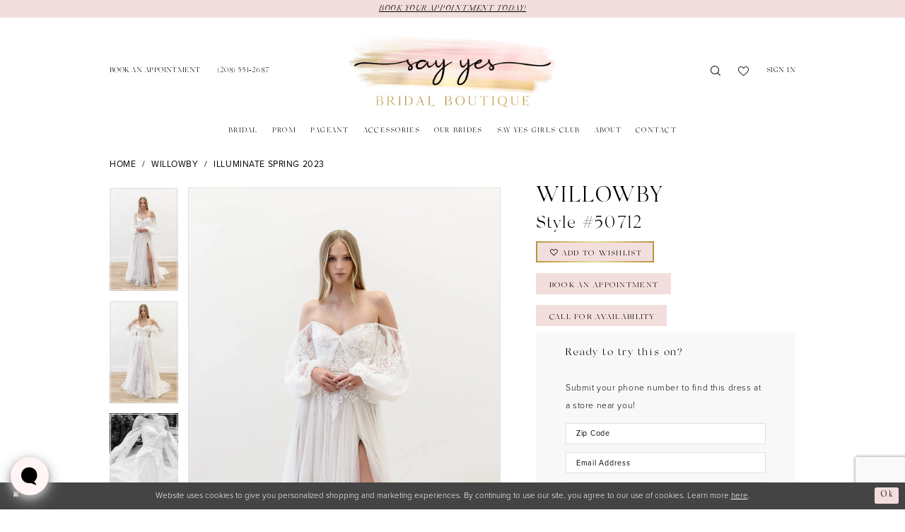

--- FILE ---
content_type: text/html; charset=utf-8
request_url: https://www.sayyescda.com/willowby/illuminate-spring-2023/50712
body_size: 18519
content:


<!DOCTYPE html>
<html class="" lang="en-US">
<head>
    
<base href="/">
<meta charset="UTF-8">
<meta name="viewport" content="width=device-width, initial-scale=1, maximum-scale=2, user-scalable=0" />
<meta name="format-detection" content="telephone=yes">

    <link rel="apple-touch-icon" sizes="180x180" href="Themes/SayYesBridalBoutique/Content/img/favicon/apple-touch-icon.png">
<link rel="icon" type="image/png" sizes="32x32" href="Themes/SayYesBridalBoutique/Content/img/favicon/favicon-32x32.png">
<link rel="icon" type="image/png" sizes="16x16" href="Themes/SayYesBridalBoutique/Content/img/favicon/favicon-16x16.png">
<link rel="manifest" href="Themes/SayYesBridalBoutique/Content/img/favicon/site.webmanifest">
<link rel="mask-icon" href="Themes/SayYesBridalBoutique/Content/img/favicon/safari-pinned-tab.svg" color="#edb2af">
<link rel="shortcut icon" href="Themes/SayYesBridalBoutique/Content/img/favicon/favicon.ico">
<meta name="msapplication-TileColor" content="#ffffff">
<meta name="msapplication-config" content="Themes/SayYesBridalBoutique/Content/img/favicon/browserconfig.xml">
<meta name="theme-color" content="#f3dedd">
    <link rel="preconnect" href="https://use.typekit.net" crossorigin="anonymous">
<link rel="preconnect" href="https://p.typekit.net" crossorigin="anonymous">
<link rel="preload" href="https://use.typekit.net/wks3ftx.css" as="style">
<link rel="stylesheet" href="https://use.typekit.net/wks3ftx.css"/>

    
<title>Willowby - 50712 | Say Yes Bridal Boutique</title>

    <meta property="og:title" content="Willowby - 50712 | Say Yes Bridal Boutique" />
    <meta property="og:type" content="website" />
    <meta property="og:url" content="https://www.sayyescda.com/willowby/illuminate-spring-2023/50712"/>
        <meta name="description" content="Located in Coeur d&#x27;Alene, Idaho, Say Yes Bridal Boutique is a top wedding and special occasion dress shop dedicated to helping customers find the perfect wedding, prom and pageant dresses for their dresses! Come shop our wide selection of designer dresses and find your dream dress! Style 50712" />
        <meta property="og:description" content="Located in Coeur d&#x27;Alene, Idaho, Say Yes Bridal Boutique is a top wedding and special occasion dress shop dedicated to helping customers find the perfect wedding, prom and pageant dresses for their dresses! Come shop our wide selection of designer dresses and find your dream dress! Style 50712" />
        <meta property="og:image" content="https://dy9ihb9itgy3g.cloudfront.net/products/9150/50712/50712__d_f.670.webp" />
        <meta name="twitter:image" content="https://dy9ihb9itgy3g.cloudfront.net/products/9150/50712/50712__d_f.670.webp">
        <meta name="keywords" content="Wedding Dresses, Bridal, Prom, Prom Dresses, Pageant, Weddings, Accessories, Designer Wedding Dresses, Wedding Gowns, Jovani" />
        <link rel="canonical" href="https://www.sayyescda.com/willowby/illuminate-spring-2023/50712" />

    

    <link rel="preload" href="/Content/fonts/syvoicomoon/Syvo-Icomoon.woff?y5043x" as="font" type="font/woff" crossorigin>

    <link rel="stylesheet" type="text/css" href="https://www.sayyescda.com/content/theme.min.css?v=20251230120504"/>
    

    



    





<!-- Google tag (gtag.js) -->
<script async src="https://www.googletagmanager.com/gtag/js?id=AW-11061348819"></script>
<script>
  window.dataLayer = window.dataLayer || [];
  function gtag(){dataLayer.push(arguments);}
  gtag('js', new Date());

  gtag('config', 'AW-11061348819');
</script>
</head>
<body class="page-pdp page-common page-white  ">
    <!--[if lt IE 11]>
      <p class="browsehappy">You are using an <strong>outdated</strong> browser. Please <a href="http://browsehappy.com/">upgrade your browser</a> to improve your experience.</p>
    <![endif]-->
    <div class="hidden-vars" data-vars>
    <div class="breakpoint-xl" data-var-name="breakpoint" data-var-type="xl" data-var-value="width"></div>
    <div class="breakpoint-lg" data-var-name="breakpoint" data-var-type="lg" data-var-value="width"></div>
    <div class="breakpoint-md" data-var-name="breakpoint" data-var-type="md" data-var-value="width"></div>
    <div class="breakpoint-sm" data-var-name="breakpoint" data-var-type="sm" data-var-value="width"></div>
    <div class="color-primary" data-var-name="color" data-var-type="primary" data-var-value="color"></div>
    <div class="color-secondary" data-var-name="color" data-var-type="secondary" data-var-value="color"></div>
</div>
    <!-- Loader -->
    <div id="spinner" class="loader">
        <div class="round">
            <div class="section"></div>
        </div>
    </div>
    <div class="app-container app-container-fix">
        
<header class="primary-block iblock-fix"
        id="primary-block"
        data-property="fixed-header"
        role="banner"
        aria-label="Primary block">
    <a href="#main"
   title="Skip to main content"
   class="sr-only sr-only-focusable"
   data-trigger="scroll-to"
   data-target="#main">
    Skip to main content
</a>
<a href="#main-navbar"
   title="Skip to Navigation"
   class="sr-only sr-only-focusable"
   data-trigger="scroll-to"
   data-target="#main-navbar">
    Skip to Navigation
</a>
<span class="btn-link sr-only sr-only-focusable"
      data-trigger="ada-visual"
      data-enabled-title="Disable Accessibility for visually impaired"
      data-disabled-title="Enable Accessibility for visually impaired"
      aria-label="Toggle Accessibility For visually impaired"
      role="button"
      tabindex="0">
</span>
<span class="btn-link sr-only sr-only-focusable"
      data-trigger="ada-autoplay"
      data-enabled-title="Un-pause autoplay for dynamic content"
      data-disabled-title="Pause autoplay for dynamic content"
      aria-label="Toggle page dynamic content autoplay" role="button"
      tabindex="0">
</span>
    


    <div class="preheader-promo" id="preheader-promo-common" data-property="preheader-promo">
        <div class="container-fluid">
            <div class="row">
                <div class="common-top-promo">
                    
    <div class="common-message" role="status" 
         data-popup="commonTopPromo" 
         data-popup-expires="1"
         style="display:none;">
        <div class="common-message--blocks iblock-fix">

                <div class="common-message--block common-message--block-text-list">
                    <div class="common-message--text-list">
                        <div class="list">
                                <div class="list-item common-message--text-list-description-item">
                                    <div class="common-message--text common-message--text-list-description">
                                        <p style="text-align: center;"><a href="appointments" target="_self">BOOK YOUR APPOINTMENT TODAY!</a></p>
                                    </div>
                                </div>

                        </div>
                    </div>
                </div>


        </div>
    </div>

                </div>
            </div>
        </div>
    </div>


        <div class="preheader preheader-appointment-wrapper hidden-gt-sm hidden-mobile-sticky" id="preheader-appointment-wrapper">
            <div class="container">
                <div class="row">
                    <div class="preheader-appointment">
                        <a href="appointments" aria-label="Book an appointment">
  <i class="icomoon icomoon-calendar hidden-gt-sm" aria-hidden="true"></i>
  <span class="hidden-xs hidden-sm">BOOK AN APPOINTMENT</span>
</a>
                    </div>
                </div>
            </div>
        </div>   
    <div class="preheader preheader-main" id="preheader">
        <div class="container">
            <div class="row">
                <div class="preheader-blocks">
                    <div class="preheader-block preheader-left preheader-style">
                        <ul role="menu"
                            aria-label="Preheader Menu. Buttons: hamburger, appointment, phone">
                            <li role="menuitem" class="hidden-gt-sm">
                                <span class="navbar-toggle menu-item collapsed"
      data-toggle="collapse"
      data-target="#main-navbar"
      role="button"
      aria-label="Show Main Navigation Menu"
      aria-controls="main-navbar"
      aria-haspopup="true"
      aria-expanded="false">
    <i class="icomoon icomoon-hamburger"
       aria-hidden="true"></i>
</span>
                            </li>
                                <li role="menuitem" class="hidden-xs hidden-sm">
                                    <a href="appointments" aria-label="Book an appointment">
  <i class="icomoon icomoon-calendar hidden-gt-sm" aria-hidden="true"></i>
  <span class="hidden-xs hidden-sm">BOOK AN APPOINTMENT</span>
</a>
                                </li>    
                                <li role="menuitem" class="">
                                    <a href="tel:2085512687"
   rel="nofollow" 
   aria-label="Phone us">
  <i class="icomoon icomoon-phone hidden-gt-sm" aria-hidden="true"></i>
  <span class="hidden-xs hidden-sm">(208)&nbsp;551&#8209;2687</span>
</a>
                                </li>    
                        </ul>
                    </div>
                    <a href="/"
                       class="brand-logo"
                       role="banner"
                       aria-label="Say Yes Bridal Boutique">
                        <img src="logos/main-logo?v=dbb06d16-1bd9-814e-4727-4c9299fdba15"
                             alt="Say Yes Bridal Boutique" />
                    </a>
                    <div class="preheader-block preheader-right preheader-style">
                        <ul role="menu"
                            aria-label="Preheader Menu. Buttons: appointment, search, wishlist, account">
                                <li role="menuitem" class="hidden-gt-sm">
                                    <a href="appointments" aria-label="Book an appointment">
  <i class="icomoon icomoon-calendar hidden-gt-sm" aria-hidden="true"></i>
  <span class="hidden-xs hidden-sm">BOOK AN APPOINTMENT</span>
</a>
                                </li>    
                            <li role="menuitem">
                                <a class="show-search" 
   href="search" 
   aria-haspopup="true" 
   aria-expanded="false" 
   aria-label="Show search">
    <i class="icomoon icomoon-search"
       aria-hidden="true"></i>
</a>

                                <div class="search-holder search-holder--preheader">
                                    
<div name="search-form"
     role="search"
     aria-label="Search form"
     class="search-form iblock-fix collapsed">
    <div class="search-group ui-widget">
        <div class="search-btn search-btn-left">
            <button type="submit"
                    data-trigger="search"
                    aria-label="Submit Search">
                <i class="icomoon icomoon-search"
                   aria-hidden="true"></i>
            </button>
        </div>
        <div class="search-btn search-btn-right">
            <button type="button"
                    class="close-search-form"
                    aria-label="Close Search">
                <i class="icomoon icomoon-close-x"
                   aria-hidden="true"></i>
            </button>
        </div>
        <input type="search"
               name="query"
               class="ui-autocomplete-input"
               placeholder="Search..."
               aria-label="Search Field"
               data-property="search"
               autocomplete="off">
    </div>
</div>
                                </div>
                            </li>
                            <li role="menuitem" class="hidden-xs hidden-sm">
                                <a href="/wishlist"
   aria-label="Visit Wishlist Page">
    <i class="icomoon icomoon-heart-o"
       aria-hidden="true"></i>
</a>
                            </li>
                            <li role="menuitem" class="hidden-xs hidden-sm">
                                <a href="/account/information"
   class="dropdown-toggle menu-item"
   data-toggle="dropdown"
   role="button"
   aria-label="Open Account Dialog"
   aria-haspopup="true"
   aria-expanded="false">
    <span>SIGN IN</span>
</a>
<div class="dropdown-menu clickable cart-popup"
     role="dialog"
     aria-label="Account Dialog">
    <span class="fl-right close-dropdown"
          data-trigger="cart"
          role="button"
          aria-label="Toggle Account Dialog"
          aria-haspopup="true"
          aria-expanded="false">
    </span>
    <div class="account-dropdown">
        <ul>
                <li>
                    <a href="/login">Sign In</a>
                </li>
                <li>
                    <a href="/register">Sign Up</a>
                </li>
                <li>
                    <a href="/wishlist">Wishlist</a>
                </li>
        </ul>
    </div>
</div>
                            </li>
                        </ul>
                    </div>
                </div>
            </div>
        </div>
    </div>
    <div class="header iblock-fix" id="header">
        <div class="container">
            <div class="row">
                <div class="header-blocks clearfix">
                    

<div id="main-navbar" class="navbar-collapse main-navbar main-navbar-extended collapse">
    <div class="main-navbar-extended-contents">
        
<div class="main-navbar-extended-header hidden-gt-sm">
    <div class="main-navbar-extended-header-search">
        
<div name="search-form"
     role="search"
     aria-label="Search form"
     class="search-form iblock-fix collapsed">
    <div class="search-group ui-widget">
        <div class="search-btn search-btn-left">
            <button type="submit"
                    data-trigger="search"
                    aria-label="Submit Search">
                <i class="icomoon icomoon-search"
                   aria-hidden="true"></i>
            </button>
        </div>
        <div class="search-btn search-btn-right">
            <button type="button"
                    class="close-search-form"
                    aria-label="Close Search">
                <i class="icomoon icomoon-close-x"
                   aria-hidden="true"></i>
            </button>
        </div>
        <input type="search"
               name="query"
               class="ui-autocomplete-input"
               placeholder="Search..."
               aria-label="Search Field"
               value=""
               data-property="search"
               autocomplete="off">
    </div>
</div>
    </div>
</div>
        
<div class="main-navbar-extended-body">
    




<nav class="common-navbar" role="navigation" id="common-navbar" aria-label="Main Navigation">
    <span
          class="close-navbar close-btn "
          data-toggle="collapse"
          data-target="#main-navbar"
          role="button"
          tabindex="0"
          aria-controls="main-navbar"
          aria-haspopup="true"
          aria-expanded="false"
          aria-label="Close Navbar">
    </span>

            <ul role="menubar" aria-label="Main Navigation Menu">
                    <li role="none" data-menu-item>
                            <input type="checkbox" autocomplete="off" 
                                   data-trigger="menu-opener"
                                   tabindex="-1"
                                   aria-label="Toggle Bridal Sub Menu"/>
                        <a class="navbar-item" role="menuitem" tabindex="0" aria-haspopup="true" aria-expanded="false" href="/collections/bridal" rel="" target="">
                            <span>Bridal</span>
                            <i class="sign" aria-hidden="true"></i>
                        </a>
                            <ul role="menu"
                                aria-label="Bridal Sub Menu"
                                class="common-sub-menu">
                                
        <li role="none"
            data-menu-item="empty">
                <input type="checkbox"
                       autocomplete="off"
                       data-trigger="menu-opener"
                       tabindex="-1"
                       aria-label="Toggle Sub Menu"/>
                <ul role="menu"
                    aria-label=" Sub Menu">
                    
        <li role="none"
            data-menu-item="">
                <a class="navbar-item" role="menuitem" tabindex="0" aria-haspopup="false" aria-expanded="false" href="our-designers" rel="" target="">
                    <span>Our Designers</span>
                    <i class="sign" aria-hidden="true"></i>
                </a>
        </li>        

                </ul>
        </li>        

                            </ul>                                
                    </li>
                    <li role="none" data-menu-item>
                        <a class="navbar-item" role="menuitem" tabindex="-1" aria-haspopup="false" aria-expanded="false" href="/collections/prom" rel="" target="">
                            <span>Prom</span>
                            <i class="sign" aria-hidden="true"></i>
                        </a>
                    </li>
                    <li role="none" data-menu-item>
                        <a class="navbar-item" role="menuitem" tabindex="-1" aria-haspopup="false" aria-expanded="false" href="/collections/pageant" rel="" target="">
                            <span>Pageant</span>
                            <i class="sign" aria-hidden="true"></i>
                        </a>
                    </li>
                    <li role="none" data-menu-item>
                        <a class="navbar-item" role="menuitem" tabindex="-1" aria-haspopup="false" aria-expanded="false" href="accessories" rel="" target="">
                            <span>Accessories</span>
                            <i class="sign" aria-hidden="true"></i>
                        </a>
                    </li>
                    <li role="none" data-menu-item>
                        <a class="navbar-item" role="menuitem" tabindex="-1" aria-haspopup="false" aria-expanded="false" href="our-brides" rel="" target="">
                            <span>Our Brides</span>
                            <i class="sign" aria-hidden="true"></i>
                        </a>
                    </li>
                    <li role="none" data-menu-item>
                        <a class="navbar-item" role="menuitem" tabindex="-1" aria-haspopup="false" aria-expanded="false" href="say-yes-girls-club" rel="" target="">
                            <span>Say Yes Girls Club</span>
                            <i class="sign" aria-hidden="true"></i>
                        </a>
                    </li>
                    <li role="none" data-menu-item>
                            <input type="checkbox" autocomplete="off" 
                                   data-trigger="menu-opener"
                                   tabindex="-1"
                                   aria-label="Toggle About Sub Menu"/>
                        <a class="navbar-item" role="menuitem" tabindex="-1" aria-haspopup="true" aria-expanded="false" href="about-us" rel="" target="">
                            <span>About</span>
                            <i class="sign" aria-hidden="true"></i>
                        </a>
                            <ul role="menu"
                                aria-label="About Sub Menu"
                                class="common-sub-menu">
                                
        <li role="none"
            data-menu-item="empty">
                <input type="checkbox"
                       autocomplete="off"
                       data-trigger="menu-opener"
                       tabindex="-1"
                       aria-label="Toggle Sub Menu"/>
                <ul role="menu"
                    aria-label=" Sub Menu">
                    
        <li role="none"
            data-menu-item="">
                <a class="navbar-item" role="menuitem" tabindex="0" aria-haspopup="false" aria-expanded="false" href="testimonials" rel="" target="">
                    <span>Testimonials</span>
                    <i class="sign" aria-hidden="true"></i>
                </a>
        </li>        
        <li role="none"
            data-menu-item="">
                <a class="navbar-item" role="menuitem" tabindex="-1" aria-haspopup="false" aria-expanded="false" href="/events" rel="" target="">
                    <span>Events</span>
                    <i class="sign" aria-hidden="true"></i>
                </a>
        </li>        
        <li role="none"
            data-menu-item="">
                <a class="navbar-item" role="menuitem" tabindex="-1" aria-haspopup="false" aria-expanded="false" href="faq" rel="" target="">
                    <span>FAQ</span>
                    <i class="sign" aria-hidden="true"></i>
                </a>
        </li>        

                </ul>
        </li>        

                            </ul>                                
                    </li>
                    <li role="none" data-menu-item>
                        <a class="navbar-item" role="menuitem" tabindex="-1" aria-haspopup="false" aria-expanded="false" href="contact-us" rel="" target="">
                            <span>Contact</span>
                            <i class="sign" aria-hidden="true"></i>
                        </a>
                    </li>
            </ul>
</nav>



</div>
        
<div class="main-navbar-extended-footer hidden-gt-sm">
    <div class="main-navbar-extended-footer-icons">
        <ul>
                    <li>
                        <a href="/wishlist">
                            <i class="icon-syvo icon-heart-o" aria-hidden="true"></i>
                            <span>Wishlist</span>
                        </a>
                    </li>
                <li>
                    <a href="/login">
                        <i class="icon-syvo icon-user-o" aria-hidden="true"></i>
                        <span>Sign In</span>
                    </a>
                </li>
                <li>
                    <a href="/register">
                        <i class="icon-syvo icon-user-o" aria-hidden="true"><span>+</span></i>
                        <span>Sign Up</span>
                    </a>
                </li>
        </ul>
    </div>
</div>
    </div>
    
<div class="main-navbar-extended-overlay" data-toggle="collapse" data-target="#main-navbar" aria-haspopup="false" aria-expanded="false" aria-hidden="true"></div>
</div>
                </div>
            </div>
        </div>
    </div>
</header>
        


        
            <span class="sr-only" role="heading" aria-level="1">Willowby - 50712 | Say Yes Bridal Boutique</span>    

        <main class="main-content" id="main">
            



<div class="details-cmp common-cmp bootstrap-iso iblock-fix">

    

<section class="section-breadcrumbs">
    <div class="container">
        <div class="row">
            <div class="common-breadcrumbs">
                <ul>
                        <li>
                                <a class=""
                                   href="/">Home</a>

                        </li>
                        <li>
                                <a class=""
                                   href="/willowby">Willowby</a>

                        </li>
                        <li>
                                <a class=""
                                   href="/willowby/illuminate-spring-2023">Illuminate Spring 2023</a>

                        </li>
                </ul>
            </div>
        </div>

    </div>
</section>

    <section class="section-product" data-product-id="1786">
        <div class="container">
            <div class="row">
                <div class="product-bio">
                    <div class="product-detailed clearfix iblock-fix">
                        <div class="product-info product-visual">

                            




<div class="product-media">
    

    <div class="product-views clearfix" data-property="parent">
        <span role="heading" aria-level="2" class="sr-only">Products Views Carousel</span>
        <a href="#products-views-skip" title="Skip to end" class="sr-only sr-only-focusable" 
           data-trigger="scroll-to" data-target="#products-views-skip">Skip to end</a>
        

<div class="product-view previews">
        <div class="list" data-list="previews" aria-label="Willowby Style #50712 thumbnail list">

                    <div class="list-item">
                        <div class="preview has-background"
                             style="background-image: url('https://dy9ihb9itgy3g.cloudfront.net/products/9150/50712/50712__d_f.340.webp')"
                             data-trigger="color-filter-all"
                             data-value-id="">
                            <img src="https://dy9ihb9itgy3g.cloudfront.net/products/9150/50712/50712__d_f.340.webp" alt="Willowby Style #50712 #0 default frontface vertical thumbnail"/>
                        </div>
                    </div>
                    <div class="list-item">
                        <div class="preview has-background"
                             style="background-image: url('https://dy9ihb9itgy3g.cloudfront.net/products/9150/50712/50712__-_d_f.340.webp')"
                             data-trigger="color-filter-all"
                             data-value-id="">
                            <img src="https://dy9ihb9itgy3g.cloudfront.net/products/9150/50712/50712__-_d_f.340.webp" alt="Willowby Style #50712 #1 frontface vertical thumbnail"/>
                        </div>
                    </div>
                    <div class="list-item">
                        <div class="preview has-background"
                             style="background-image: url('https://dy9ihb9itgy3g.cloudfront.net/products/9150/50712/50712_-_4.340.webp')"
                             data-trigger="color-filter-all"
                             data-value-id="">
                            <img src="https://dy9ihb9itgy3g.cloudfront.net/products/9150/50712/50712_-_4.340.webp" alt="Willowby Style #50712 #2 frontface vertical thumbnail"/>
                        </div>
                    </div>
                    <div class="list-item">
                        <div class="preview has-background"
                             style="background-image: url('https://dy9ihb9itgy3g.cloudfront.net/products/9150/50712/50712_-_.340.webp')"
                             data-trigger="color-filter-all"
                             data-value-id="">
                            <img src="https://dy9ihb9itgy3g.cloudfront.net/products/9150/50712/50712_-_.340.webp" alt="Willowby Style #50712 #3 frontface vertical thumbnail"/>
                        </div>
                    </div>
                    <div class="list-item">
                        <div class="preview has-background"
                             style="background-image: url('https://dy9ihb9itgy3g.cloudfront.net/products/9150/50712/50712__b.340.webp')"
                             data-trigger="color-filter-all"
                             data-value-id="">
                            <img src="https://dy9ihb9itgy3g.cloudfront.net/products/9150/50712/50712__b.340.webp" alt="Willowby Style #50712 #4 default backface vertical thumbnail"/>
                        </div>
                    </div>
                    <div class="list-item">
                        <div class="preview has-background"
                             style="background-image: url('https://dy9ihb9itgy3g.cloudfront.net/products/9150/50712/50712_-_5.340.webp')"
                             data-trigger="color-filter-all"
                             data-value-id="">
                            <img src="https://dy9ihb9itgy3g.cloudfront.net/products/9150/50712/50712_-_5.340.webp" alt="Willowby Style #50712 #5 backface vertical thumbnail"/>
                        </div>
                    </div>
                    <div class="list-item">
                        <div class="preview has-background"
                             style="background-image: url('https://dy9ihb9itgy3g.cloudfront.net/products/9150/50712/50712_-_1.340.webp')"
                             data-trigger="color-filter-all"
                             data-value-id="">
                            <img src="https://dy9ihb9itgy3g.cloudfront.net/products/9150/50712/50712_-_1.340.webp" alt="Willowby Style #50712 #6 backface vertical thumbnail"/>
                        </div>
                    </div>
                    <div class="list-item">
                        <div class="preview has-background"
                             style="background-image: url('https://dy9ihb9itgy3g.cloudfront.net/products/9150/50712/50712__-_b.340.webp')"
                             data-trigger="color-filter-all"
                             data-value-id="">
                            <img src="https://dy9ihb9itgy3g.cloudfront.net/products/9150/50712/50712__-_b.340.webp" alt="Willowby Style #50712 #7 backface vertical thumbnail"/>
                        </div>
                    </div>
                    <div class="list-item">
                        <div class="preview has-background"
                             style="background-image: url('https://dy9ihb9itgy3g.cloudfront.net/products/9150/50712/50712_-_2.340.webp')"
                             data-trigger="color-filter-all"
                             data-value-id="">
                            <img src="https://dy9ihb9itgy3g.cloudfront.net/products/9150/50712/50712_-_2.340.webp" alt="Willowby Style #50712 #8 backface vertical thumbnail"/>
                        </div>
                    </div>
                    <div class="list-item">
                        <div class="preview has-background"
                             style="background-image: url('https://dy9ihb9itgy3g.cloudfront.net/products/9150/50712/50712__c.340.webp')"
                             data-trigger="color-filter-all"
                             data-value-id="">
                            <img src="https://dy9ihb9itgy3g.cloudfront.net/products/9150/50712/50712__c.340.webp" alt="Willowby Style #50712 #9 frontface vertical cropped thumbnail"/>
                        </div>
                    </div>
        </div>
</div>
        

<div class="product-view overviews common-videolist">

        <div class="list" data-list="overviews" data-slick>
                    <div class="list-item slick-current">
                        <div class="overview"
                             data-lazy-background
                             data-value-id=""
                             data-related-image="false">
                            <a href="https://dy9ihb9itgy3g.cloudfront.net/products/9150/50712/50712__d_f.2000.webp"
                               class="MagicZoom overview-media" data-options="lazyZoom: true; textClickZoomHint: Click to zoom"
                               aria-label="Full size Willowby Style #50712 #0 default frontface vertical picture">
                                <img data-lazy="https://dy9ihb9itgy3g.cloudfront.net/products/9150/50712/50712__d_f.740.webp" 
                                     alt="Willowby Style #50712 #0 default frontface vertical picture"/>
                            </a>
                        </div>
                    </div>
                    <div class="list-item ">
                        <div class="overview"
                             data-lazy-background
                             data-value-id=""
                             data-related-image="false">
                            <a href="https://dy9ihb9itgy3g.cloudfront.net/products/9150/50712/50712__-_d_f.2000.webp"
                               class="MagicZoom overview-media" data-options="lazyZoom: true; textClickZoomHint: Click to zoom"
                               aria-label="Full size Willowby Style #50712 #1 frontface vertical picture">
                                <img data-lazy="https://dy9ihb9itgy3g.cloudfront.net/products/9150/50712/50712__-_d_f.740.webp" 
                                     alt="Willowby Style #50712 #1 frontface vertical picture"/>
                            </a>
                        </div>
                    </div>
                    <div class="list-item ">
                        <div class="overview"
                             data-lazy-background
                             data-value-id=""
                             data-related-image="false">
                            <a href="https://dy9ihb9itgy3g.cloudfront.net/products/9150/50712/50712_-_4.2000.webp"
                               class="MagicZoom overview-media" data-options="lazyZoom: true; textClickZoomHint: Click to zoom"
                               aria-label="Full size Willowby Style #50712 #2 frontface vertical picture">
                                <img data-lazy="https://dy9ihb9itgy3g.cloudfront.net/products/9150/50712/50712_-_4.740.webp" 
                                     alt="Willowby Style #50712 #2 frontface vertical picture"/>
                            </a>
                        </div>
                    </div>
                    <div class="list-item ">
                        <div class="overview"
                             data-lazy-background
                             data-value-id=""
                             data-related-image="false">
                            <a href="https://dy9ihb9itgy3g.cloudfront.net/products/9150/50712/50712_-_.2000.webp"
                               class="MagicZoom overview-media" data-options="lazyZoom: true; textClickZoomHint: Click to zoom"
                               aria-label="Full size Willowby Style #50712 #3 frontface vertical picture">
                                <img data-lazy="https://dy9ihb9itgy3g.cloudfront.net/products/9150/50712/50712_-_.740.webp" 
                                     alt="Willowby Style #50712 #3 frontface vertical picture"/>
                            </a>
                        </div>
                    </div>
                    <div class="list-item ">
                        <div class="overview"
                             data-lazy-background
                             data-value-id=""
                             data-related-image="false">
                            <a href="https://dy9ihb9itgy3g.cloudfront.net/products/9150/50712/50712__b.2000.webp"
                               class="MagicZoom overview-media" data-options="lazyZoom: true; textClickZoomHint: Click to zoom"
                               aria-label="Full size Willowby Style #50712 #4 default backface vertical picture">
                                <img data-lazy="https://dy9ihb9itgy3g.cloudfront.net/products/9150/50712/50712__b.740.webp" 
                                     alt="Willowby Style #50712 #4 default backface vertical picture"/>
                            </a>
                        </div>
                    </div>
                    <div class="list-item ">
                        <div class="overview"
                             data-lazy-background
                             data-value-id=""
                             data-related-image="false">
                            <a href="https://dy9ihb9itgy3g.cloudfront.net/products/9150/50712/50712_-_5.2000.webp"
                               class="MagicZoom overview-media" data-options="lazyZoom: true; textClickZoomHint: Click to zoom"
                               aria-label="Full size Willowby Style #50712 #5 backface vertical picture">
                                <img data-lazy="https://dy9ihb9itgy3g.cloudfront.net/products/9150/50712/50712_-_5.740.webp" 
                                     alt="Willowby Style #50712 #5 backface vertical picture"/>
                            </a>
                        </div>
                    </div>
                    <div class="list-item ">
                        <div class="overview"
                             data-lazy-background
                             data-value-id=""
                             data-related-image="false">
                            <a href="https://dy9ihb9itgy3g.cloudfront.net/products/9150/50712/50712_-_1.2000.webp"
                               class="MagicZoom overview-media" data-options="lazyZoom: true; textClickZoomHint: Click to zoom"
                               aria-label="Full size Willowby Style #50712 #6 backface vertical picture">
                                <img data-lazy="https://dy9ihb9itgy3g.cloudfront.net/products/9150/50712/50712_-_1.740.webp" 
                                     alt="Willowby Style #50712 #6 backface vertical picture"/>
                            </a>
                        </div>
                    </div>
                    <div class="list-item ">
                        <div class="overview"
                             data-lazy-background
                             data-value-id=""
                             data-related-image="false">
                            <a href="https://dy9ihb9itgy3g.cloudfront.net/products/9150/50712/50712__-_b.2000.webp"
                               class="MagicZoom overview-media" data-options="lazyZoom: true; textClickZoomHint: Click to zoom"
                               aria-label="Full size Willowby Style #50712 #7 backface vertical picture">
                                <img data-lazy="https://dy9ihb9itgy3g.cloudfront.net/products/9150/50712/50712__-_b.740.webp" 
                                     alt="Willowby Style #50712 #7 backface vertical picture"/>
                            </a>
                        </div>
                    </div>
                    <div class="list-item ">
                        <div class="overview"
                             data-lazy-background
                             data-value-id=""
                             data-related-image="false">
                            <a href="https://dy9ihb9itgy3g.cloudfront.net/products/9150/50712/50712_-_2.2000.webp"
                               class="MagicZoom overview-media" data-options="lazyZoom: true; textClickZoomHint: Click to zoom"
                               aria-label="Full size Willowby Style #50712 #8 backface vertical picture">
                                <img data-lazy="https://dy9ihb9itgy3g.cloudfront.net/products/9150/50712/50712_-_2.740.webp" 
                                     alt="Willowby Style #50712 #8 backface vertical picture"/>
                            </a>
                        </div>
                    </div>
                    <div class="list-item ">
                        <div class="overview"
                             data-lazy-background
                             data-value-id=""
                             data-related-image="false">
                            <a href="https://dy9ihb9itgy3g.cloudfront.net/products/9150/50712/50712__c.2000.webp"
                               class="MagicZoom overview-media" data-options="lazyZoom: true; textClickZoomHint: Click to zoom"
                               aria-label="Full size Willowby Style #50712 #9 frontface vertical cropped picture">
                                <img data-lazy="https://dy9ihb9itgy3g.cloudfront.net/products/9150/50712/50712__c.740.webp" 
                                     alt="Willowby Style #50712 #9 frontface vertical cropped picture"/>
                            </a>
                        </div>
                    </div>
        </div>
    
    <div class="controls">
        <div class="list">
            <div class="list-item">
            </div>
        </div>
    </div>

    

</div>
        <div id="products-views-skip" class="sr-only" tabindex="-1">Products Views Carousel End</div>
    </div>

</div>

<div class="visual-dots dots-placeholder"></div>

<div class="social-networks social-share social-share-single">
    <ul>
        <li>
            <span class="share-title">
                Share:
            </span>
        </li>
            <li style="display: none;">
                <a data-property="facebook-share"
                   href="https://www.facebook.com/"
                   target="_blank" title="Share on Facebook"
                   aria-label="Share on Facebook">
                    <i class="fa fa-facebook" aria-hidden="true"></i>
                </a>
            </li>
            <li style="display: none;">
                <a data-property="x-share"
                   href="https://x.com/"
                   target="_blank"
                   title="Tweet"
                   aria-label="Tweet">
                    <i class="icon-syvo icon-x-twitter" aria-hidden="true"></i>
                </a>
            </li>
            <li style="display: none;">
                <a data-property="pinterest-share"
                   href="https://www.pinterest.com/"
                   target="_blank"
                   title="Pin it"
                   data-placement="Social group"
                   aria-label="Pin it">
                    <i class="fa fa-pinterest" aria-hidden="true"></i>
                </a>
            </li>
            <li style="display: none;">
                <a data-property="whatsapp-share"
                   href="https://web.whatsapp.com"
                   target="_blank"
                   title="WhatsApp"
                   aria-label="WhatsApp Share">
                    <i class="fa fa-whatsapp" aria-hidden="true"></i>
                </a>
            </li>
            <li style="display: none;">
                <a data-property="email-share"
                   href="mailto:"
                   target="_blank"
                   title="Email Share"
                   aria-label="Email Share">
                    <i class="fa fa-envelope" aria-hidden="true"></i>
                </a>
            </li>
        
    </ul>
</div>




                        </div>
                        <div class="product-info product-sheet" data-property="product-details">

                            


<div class="product-heading">
    <div class="option name">
        
    <h1 role="heading" aria-level="1">
        Willowby
    </h1>

    <h3 role="heading" aria-level="2">
        Style #50712
    </h3>


    </div>
    

</div>




    <div class="product-dynamic">
        
        
    </div>



<div class="product-actions" aria-live="polite" aria-label="Product buttons. Cart and Wishlist buttons state depends on color/size combination chosen">
    <div class="option buttons-block">


    <div class="relative-container">
        <div class="cart-hint" data-property="cart-tooltip">
    <a href="#" class="cart-hint-close" data-trigger="cart-tooltip-close" aria-label="Close ship date tooltip"><span aria-hidden="true">&#10006;</span></a>
    <div class="cart-hint-header">
        <span class="h5" data-change="cart-tooltip-header">Ship date:</span>
    </div>
    <div class="cart-hint-body">
        <p data-change="cart-tooltip-text"></p>
    </div>
    <div class="cart-hint-arrow"></div>
</div>
        <a href="javascript:void(0);" class="btn btn-success-invert btn__add-wishlist" data-property="add-wishlist" data-value="true">
            <i class="fa fa-heart-o btn__add-wishlist__icon" aria-hidden="true"></i>
            <span class="btn__add-wishlist__title">Add to Wishlist</span>
            <i class="fa fa-check btn__add-wishlist__icon--active" aria-hidden="true"></i>
            <span class="btn__add-wishlist__title--active">Added To Wishlist</span>
        </a>
    </div>
    <a href="/appointments" class="btn btn-success" data-property="book-appointment" >
        Book an Appointment
    </a>
    <a href="tel:2085512687" data-property="cart-call" data-value="true"
       class="btn btn-success text-uppercase hide">
        Call for Availability
    </a>
    

    </div>
</div>



    <div class="product-details-cellphone-form">
        

<div class="customer-requests-cellphone-form">
    <div class="common-cellphone">
        <form name="customer-demand-form" id="customer-request-form" class="common-cellphone-form clearfix" aria-label="Customer Request Form">
            <div class="common-cellphone-form-rows">
                <div class="common-cellphone-form-row common-cellphone-form-row--header">
                    <div class="common-cellphone-form-header">
                            <h5>
                                Ready to try this on?
                            </h5>

                        <p>&nbsp;</p><p>Submit your phone number to find this dress at a store near you!</p>
                    </div>
                </div>
                    <div class="common-cellphone-form-row common-cellphone-form-row--content">
                        <div class="common-cellphone-form-group">
                            <input placeholder="Zip Code"
                                   type="text"
                                   aria-required="true" data-rule-required="true"
                                   data-property="customer-zip"
                                   name="zipcode"
                                   id="zipcode"
                                   class="common-cellphone-form-control"
                                   aria-label="Enter Zip Code"/>
                        </div>
                    </div>
            
                    <div class="common-cellphone-form-row common-cellphone-form-row--content">
                        <div class="common-cellphone-form-group">
                            <input placeholder="Email Address"
                                    type="email"
                                    data-property="customer-email"
                                    aria-required="true" data-rule-required="true"
                                    name="email"
                                    id="customer-email"
                                    class="common-cellphone-form-control"
                                    aria-label="Enter Email Address"/>
                        </div>
                    </div>

                    <div class="common-cellphone-form-row common-cellphone-form-row--content">
                        <div class="common-cellphone-form-list clearfix">
                            <div class="list">
                                <div class="list-item">
                                    <h3>Cell Phone Number:</h3>
                                </div>
                                <div class="list-item">
                                    <div class="common-cellphone-form-group">
                                        <input type="text"
                                               aria-required="true" data-rule-required="true"
                                               data-property="customer-phone"
                                               placeholder="&#x2B;1(___)___-____"
                                               name="phone"
                                               id="phone"
                                               class="common-cellphone-form-list-control"
                                               aria-label="Enter Phone number"/>
                                    </div>
                                </div>
                            </div>
                        </div>
                    </div>
                    <div class="common-cellphone-form-row common-cellphone-form-row--content">
                        <div class="common-cellphone-form-disclaimer">
                            <p>Note: Your information is safe with us. We would never share or sell your data.</p>
<p>By providing your phone number, you agree to receive messages. Message and data rates may apply.</p>
                        </div>
                    </div>
                <input type="hidden" name="area" value="0" />
                <input type="hidden" name="productId" value="1786" />
                <input type="hidden" name="itemDescription" value="Willowby Style #50712" />
                <div class="common-cellphone-form-row common-cellphone-form-row--footer">
                    <button type="submit" class="btn btn-success btn-min-width" aria-label="Submit Customer Request Form">
                        <span data-property="submit-button-title">
                            Find Your Dream Dress
                        </span>

                        <span data-property="loading-button-title" style="display: none">
                            Submitting
                        </span>

                        <span data-property="success-button-title" style="display: none">
                            Submitted
                        </span>
                    </button>
                        <div class="common-cellphone-form-message" data-property="success-message" style="display: none" aria-label="Success Message">
                            <p>Thank you!</p>
                        </div>
                </div>
            </div>
        </form>
    </div>
</div>
    </div>



    <div class="product-attributes">
        <div class="option description">
            



        </div>
    </div>
    <div>
        <div class="option description">
            
    <div style="position: relative">
        <div class="pdp-disclaimer-description"
             ><p>Please note that not all dresses are available in store.&nbsp;<a class="sc-gGBfsJ ezSIMS" href="contact-us" target="_self" data-renderer-mark="true">Contact us for more information</a>.</p>
<p>&nbsp;</p>
<p>Start saving your favorite gowns to your wishlist by <a href="https://www.sayyescda.com/register" target="_self">creating your account now</a>!</p></div>

    </div>
        <hr />

        </div>
    </div>




                        </div>
                    </div>

                    


                </div>
            </div>
        </div>
    </section>


    


    <section class="section-header">
        <div class="container">
            <div class="row">
                <div class="header">
                    <h2>Related Products</h2>
                </div>
            </div>
        </div>
    </section>
    <section class="section-recommended section-related" aria-label="Related Products">
        <span role="heading" aria-level="2" class="sr-only">Related Products Carousel</span>
        <a href="#related-products-skip" title="Skip to end" class="sr-only sr-only-focusable"
           data-trigger="scroll-to" data-target="#related-products-skip">Skip to end</a>
        <div class="container">
            <div class="row">
                <div class="recommended-products related-products" data-property="related-products">
                        
    <div class="product-list  prices-hidden colors-hidden" aria-label="Product List" data-property="product-list">
        <div class="list" data-list="products">

                    <div class="list-item" data-layout-width>
                        
<div class="product " data-property="parent" data-product-id="1785" aria-label="Luz">

    <div class="product-content product-content-visual clearfix">
       


    <a href="/willowby/illuminate-spring-2023/50711" class="product-images" data-link="product-images" 
       role="presentation" 
       tabindex="-1" 
       aria-label="Visit Willowby Style #50711 Page">
        <div class="list" data-list="product-images" role="list">
            <div class="list-item" role="listitem">
                


<div class="product-image product-image-default has-background" data-img="default" data-lazy-load="bg" data-src="https://dy9ihb9itgy3g.cloudfront.net/products/9150/50711/50711_-_d_f.740.webp" style="background-image: url(&#x27;Themes/Common/Content/img/no-image.png&#x27;)" data-related-image="false"><img alt="Willowby Style #50711 Default Thumbnail Image" height="1151" src="Themes/Common/Content/img/no-image.png" width="740" /></div>


            </div>
        </div>
    </a>

        
        

    </div>
    
    <div class="product-content product-content-brief clearfix">

        
        <div class="product-brief">

            <a href="/willowby/illuminate-spring-2023/50711" data-link="product-title" class="product-brief-content product-brief-content-title">
                <div class="product-title">
    <div class="title title-small" title="Willowby Style #50711">
        <h4 role="presentation" aria-level="4">
            <span data-layout-font>Willowby</span>
        </h4>
        <h5 role="presentation" aria-level="5">
            <span data-layout-font>Style #50711</span>
        </h5>
</div>
</div>
            </a>

            


        </div>
    </div>
</div>
                    </div>
                    <div class="list-item" data-layout-width>
                        
<div class="product " data-property="parent" data-product-id="1784" aria-label="Finley">

    <div class="product-content product-content-visual clearfix">
       


    <a href="/willowby/illuminate-spring-2023/50710" class="product-images" data-link="product-images" 
       role="presentation" 
       tabindex="-1" 
       aria-label="Visit Willowby Style #50710 Page">
        <div class="list" data-list="product-images" role="list">
            <div class="list-item" role="listitem">
                


<div class="product-image product-image-default has-background" data-img="default" data-lazy-load="bg" data-src="https://dy9ihb9itgy3g.cloudfront.net/products/9150/50710/50710_-_d_f.740.webp" style="background-image: url(&#x27;Themes/Common/Content/img/no-image.png&#x27;)" data-related-image="false"><img alt="Willowby Style #50710 Default Thumbnail Image" height="1151" src="Themes/Common/Content/img/no-image.png" width="740" /></div>


            </div>
        </div>
    </a>

        
        

    </div>
    
    <div class="product-content product-content-brief clearfix">

        
        <div class="product-brief">

            <a href="/willowby/illuminate-spring-2023/50710" data-link="product-title" class="product-brief-content product-brief-content-title">
                <div class="product-title">
    <div class="title title-small" title="Willowby Style #50710">
        <h4 role="presentation" aria-level="4">
            <span data-layout-font>Willowby</span>
        </h4>
        <h5 role="presentation" aria-level="5">
            <span data-layout-font>Style #50710</span>
        </h5>
</div>
</div>
            </a>

            


        </div>
    </div>
</div>
                    </div>
                    <div class="list-item" data-layout-width>
                        
<div class="product " data-property="parent" data-product-id="1783" aria-label="August">

    <div class="product-content product-content-visual clearfix">
       


    <a href="/willowby/illuminate-spring-2023/50709" class="product-images" data-link="product-images" 
       role="presentation" 
       tabindex="-1" 
       aria-label="Visit Willowby Style #50709 Page">
        <div class="list" data-list="product-images" role="list">
            <div class="list-item" role="listitem">
                


<div class="product-image product-image-default has-background" data-img="default" data-lazy-load="bg" data-src="https://dy9ihb9itgy3g.cloudfront.net/products/9150/50709/50709_-_d_f.740.webp" style="background-image: url(&#x27;Themes/Common/Content/img/no-image.png&#x27;)" data-related-image="false"><img alt="Willowby Style #50709 Default Thumbnail Image" height="1151" src="Themes/Common/Content/img/no-image.png" width="740" /></div>


            </div>
        </div>
    </a>

        
        

    </div>
    
    <div class="product-content product-content-brief clearfix">

        
        <div class="product-brief">

            <a href="/willowby/illuminate-spring-2023/50709" data-link="product-title" class="product-brief-content product-brief-content-title">
                <div class="product-title">
    <div class="title title-small" title="Willowby Style #50709">
        <h4 role="presentation" aria-level="4">
            <span data-layout-font>Willowby</span>
        </h4>
        <h5 role="presentation" aria-level="5">
            <span data-layout-font>Style #50709</span>
        </h5>
</div>
</div>
            </a>

            


        </div>
    </div>
</div>
                    </div>
                    <div class="list-item" data-layout-width>
                        
<div class="product " data-property="parent" data-product-id="1781" aria-label="Sloane">

    <div class="product-content product-content-visual clearfix">
       


    <a href="/willowby/illuminate-spring-2023/50606" class="product-images" data-link="product-images" 
       role="presentation" 
       tabindex="-1" 
       aria-label="Visit Willowby Style #50606 Page">
        <div class="list" data-list="product-images" role="list">
            <div class="list-item" role="listitem">
                


<div class="product-image product-image-default has-background" data-img="default" data-lazy-load="bg" data-src="https://dy9ihb9itgy3g.cloudfront.net/products/9150/50606/50606__d_f.740.webp" style="background-image: url(&#x27;Themes/Common/Content/img/no-image.png&#x27;)" data-related-image="false"><img alt="Willowby Style #50606 Default Thumbnail Image" height="1151" src="Themes/Common/Content/img/no-image.png" width="740" /></div>


            </div>
        </div>
    </a>

        
        

    </div>
    
    <div class="product-content product-content-brief clearfix">

        
        <div class="product-brief">

            <a href="/willowby/illuminate-spring-2023/50606" data-link="product-title" class="product-brief-content product-brief-content-title">
                <div class="product-title">
    <div class="title title-small" title="Willowby Style #50606">
        <h4 role="presentation" aria-level="4">
            <span data-layout-font>Willowby</span>
        </h4>
        <h5 role="presentation" aria-level="5">
            <span data-layout-font>Style #50606</span>
        </h5>
</div>
</div>
            </a>

            


        </div>
    </div>
</div>
                    </div>
                    <div class="list-item" data-layout-width>
                        
<div class="product " data-property="parent" data-product-id="1776" aria-label="Beatrice">

    <div class="product-content product-content-visual clearfix">
       


    <a href="/willowby/illuminate-spring-2023/50310" class="product-images" data-link="product-images" 
       role="presentation" 
       tabindex="-1" 
       aria-label="Visit Willowby Style #50310 Page">
        <div class="list" data-list="product-images" role="list">
            <div class="list-item" role="listitem">
                


<div class="product-image product-image-default has-background" data-img="default" data-lazy-load="bg" data-src="https://dy9ihb9itgy3g.cloudfront.net/products/9150/50310/50310__d_f.740.webp" style="background-image: url(&#x27;Themes/Common/Content/img/no-image.png&#x27;)" data-related-image="false"><img alt="Willowby Style #50310 Default Thumbnail Image" height="1151" src="Themes/Common/Content/img/no-image.png" width="740" /></div>


            </div>
        </div>
    </a>

        
        

    </div>
    
    <div class="product-content product-content-brief clearfix">

        
        <div class="product-brief">

            <a href="/willowby/illuminate-spring-2023/50310" data-link="product-title" class="product-brief-content product-brief-content-title">
                <div class="product-title">
    <div class="title title-small" title="Willowby Style #50310">
        <h4 role="presentation" aria-level="4">
            <span data-layout-font>Willowby</span>
        </h4>
        <h5 role="presentation" aria-level="5">
            <span data-layout-font>Style #50310</span>
        </h5>
</div>
</div>
            </a>

            


        </div>
    </div>
</div>
                    </div>
                    <div class="list-item" data-layout-width>
                        
<div class="product " data-property="parent" data-product-id="1774" aria-label="Cecilia">

    <div class="product-content product-content-visual clearfix">
       


    <a href="/willowby/illuminate-spring-2023/50109" class="product-images" data-link="product-images" 
       role="presentation" 
       tabindex="-1" 
       aria-label="Visit Willowby Style #50109 Page">
        <div class="list" data-list="product-images" role="list">
            <div class="list-item" role="listitem">
                


<div class="product-image product-image-default has-background" data-img="default" data-lazy-load="bg" data-src="https://dy9ihb9itgy3g.cloudfront.net/products/9150/50109/50109_-_d_f.740.webp" style="background-image: url(&#x27;Themes/Common/Content/img/no-image.png&#x27;)" data-related-image="false"><img alt="Willowby Style #50109 Default Thumbnail Image" height="1151" src="Themes/Common/Content/img/no-image.png" width="740" /></div>


            </div>
        </div>
    </a>

        
        

    </div>
    
    <div class="product-content product-content-brief clearfix">

        
        <div class="product-brief">

            <a href="/willowby/illuminate-spring-2023/50109" data-link="product-title" class="product-brief-content product-brief-content-title">
                <div class="product-title">
    <div class="title title-small" title="Willowby Style #50109">
        <h4 role="presentation" aria-level="4">
            <span data-layout-font>Willowby</span>
        </h4>
        <h5 role="presentation" aria-level="5">
            <span data-layout-font>Style #50109</span>
        </h5>
</div>
</div>
            </a>

            


        </div>
    </div>
</div>
                    </div>
                    <div class="list-item" data-layout-width>
                        
<div class="product " data-property="parent" data-product-id="1773" aria-label="Florence">

    <div class="product-content product-content-visual clearfix">
       


    <a href="/willowby/illuminate-spring-2023/50107" class="product-images" data-link="product-images" 
       role="presentation" 
       tabindex="-1" 
       aria-label="Visit Willowby Style #50107 Page">
        <div class="list" data-list="product-images" role="list">
            <div class="list-item" role="listitem">
                


<div class="product-image product-image-default has-background" data-img="default" data-lazy-load="bg" data-src="https://dy9ihb9itgy3g.cloudfront.net/products/9150/50107/50107_-_d_f.740.webp" style="background-image: url(&#x27;Themes/Common/Content/img/no-image.png&#x27;)" data-related-image="false"><img alt="Willowby Style #50107 Default Thumbnail Image" height="1151" src="Themes/Common/Content/img/no-image.png" width="740" /></div>


            </div>
        </div>
    </a>

        
        

    </div>
    
    <div class="product-content product-content-brief clearfix">

        
        <div class="product-brief">

            <a href="/willowby/illuminate-spring-2023/50107" data-link="product-title" class="product-brief-content product-brief-content-title">
                <div class="product-title">
    <div class="title title-small" title="Willowby Style #50107">
        <h4 role="presentation" aria-level="4">
            <span data-layout-font>Willowby</span>
        </h4>
        <h5 role="presentation" aria-level="5">
            <span data-layout-font>Style #50107</span>
        </h5>
</div>
</div>
            </a>

            


        </div>
    </div>
</div>
                    </div>
        </div>
    </div>

                </div>
            </div>
        </div>
        <div id="related-products-skip" class="sr-only" tabindex="-1">Related Products Carousel End</div>
    </section>




    


</div>



        </main>
        
<footer class="ending-block iblock-fix" id="ending-block" role="contentinfo">
    <div class="footer" id="footer">
        <div class="container">
            <div class="row">
                <span class="footer-logo">
                    <img src="logos/additional-logo-footer-logo?v=a0950607-6922-5073-fa49-63e98b83acaf"
                         alt="Say Yes Bridal Boutique" />
                </span>
                <div class="footer-groups">
                    <div class="list">
                            <div class="list-item">
                                <div class="footer-group">
                                    <div class="footer-style">
                                        <h5>Contact</h5>
    <p>
             <a href="https://goo.gl/maps/i6E5eiNscdx6kRwQ7" target="_blank" rel="nofollow">
        
        247 West Sunset, <br/>Coeur d’Alene, <br/>ID 83815
        
             </a>
    </p>

<p>
  <a href="tel:2085512687" rel="nofollow">
    (208)&nbsp;551&#8209;2687
  </a>
</p>
<p>
  <a href="mailto:Operations@sayyescda.com" rel="nofollow">
    Operations@sayyescda.com
  </a>
</p>
                                    </div>
                                </div>
                            </div>    
                            <div class="list-item">
                                <div class="footer-group">
                                    <div class="footer-style">
                                        <h5>Hours</h5>
<!--<ul>
  <li>Mon - Tues | Closed</li>
  <li>Wed - Thurs | 12pm - 6pm</li>
  <li>Fri - Sun | 10am - 6pm</li>
</ul>-->

    <div class="common-store-hours">
        <ul>
                <li>
                    <span>MON - TUE: CLOSED</span>
                </li>
                <li>
                    <span>WED - THU: 12:00 AM - 6:00 PM</span>
                </li>
                <li>
                    <span>FRI - SAT: 10:00 AM - 6:00 PM</span>
                </li>
                <li>
                    <span>SUN: 12:00 PM - 6:00 PM</span>
                </li>

        </ul>
    </div>

                                    </div>
                                </div>
                            </div>    
                            <div class="list-item">
                                <div class="footer-group">
                                    <div class="footer-style">
                                        <h5>Info</h5>
<ul>
  <li>
    <a href="appointments">Appointment</a>
  </li>
  <li>
    <a href="about-us">About</a>
  </li>
  <li>
    <a href="wishlist">Wishlist</a>
  </li>
  <li>
    <a href="contact-us">Contact</a>
  </li>
  <li>
    <a href="faq">FAQ</a>
  </li>
</ul>
                                    </div>
                                </div>
                            </div>    
                        <div class="list-item">
                            <div class="footer-group">
                                    <div class="footer-style">
                                        <h4>Subscribe & Follow</h4>
                                    </div>    
                                
<div class="subscribe iblock-fix">
    <form data-form="subscribe"
           aria-label="Subscribe form"
           >
        <div class="block-row">
            <input type="email"
                   name="email"
                   placeholder="enter email"
                   autocomplete="off"
                   data-input="subscribe"
                   data-rule-email="true"
                   aria-label="Enter email">
            <button type="submit"
                    data-trigger="subscribe"
                    aria-label="Subscribe">
                submit
            </button>
            <label class="success"
                   data-msg="subscribe">
                Thank you for signing up!
            </label>
        </div>
    </form>
</div>


                                    <div class="social-networks social-links">
        <ul aria-label="Follow us">
                    <li>
                        <a href="https://www.facebook.com/sayyescda/"
                           target="_blank" title="Facebook"
                           tabindex="0" aria-label="Visit our Facebook">
                            <i class="fa fa-facebook" aria-hidden="true"></i>
                        </a>
                    </li>
                    <li>
                        <a href="https://www.instagram.com/sayyescda/"
                           target="_blank" title="Instagram"
                           tabindex="-1" aria-label="Visit our Instagram">
                            <i class="fa fa-instagram" aria-hidden="true"></i>
                        </a>
                    </li>
                    <li>
                        <a href="https://www.tiktok.com/@sayyescda?"
                           target="_blank" title="TikTok"
                           tabindex="-1" aria-label="Visit our TikTok">
                            <i class="icon-syvo icon-tik-tok" aria-hidden="true"></i>
                        </a>
                    </li>
        </ul>
    </div>

                            </div>
                        </div>
                    </div>
                </div>
            </div>
        </div>
    </div>
    <div class="postfooter" id="postfooter">
        <div class="container">
            <div class="row">
                <div class="postfooter-groups">
                    <div class="list">
                        <div class="list-item">
                            <div class="postfooter-group">
                                <div class="postfooter-style">
                                    <ul aria-label="Footer Navigation Menu" role="menubar">
  <li role="none">
    <a href="privacy" class="navbar-item" tabindex="0" role="menuitem">
      <span>Privacy Policy</span>
    </a>
  </li>
  <li role="none">
    <a href="terms" class="navbar-item" tabindex="-1" role="menuitem">
      <span>Terms & Conditions</span>
    </a>
  </li>
  <li role="none">
    <a href="accessibility" class="navbar-item" tabindex="-1" role="menuitem">
      <span>Accessibility</span>
    </a>
  </li>
</ul>
                                    <ul>
                                        <li>&copy;Say Yes Bridal Boutique 2026</li>
                                    </ul>
                                </div>
                            </div>
                        </div>
                    </div>
                </div>
            </div>
        </div>
    </div>
</footer>
    </div>
    







    <style>
            
    </style>
    <div id="privacyPolicyAcceptance" class="sticky-horizontal-bar" role="alert">
        <div class="content">


                <div class="popup-block popup-body">
                    <p>Website uses cookies to give you personalized shopping and marketing experiences. By continuing to use our site, you agree to our use of cookies. Learn more <a href='privacy'>here</a>.</p>
                </div>
            

                <div class="popup-block popup-controls popup-controls--left">
                    
    <div class="list">
            <div class="list-item">
                <button class="btn btn-success-invert close" aria-label="Close Dialog"></button>
            </div>
    </div>

                </div>

                <div class="popup-block popup-controls popup-controls--right">
                    
    <div class="list">
            <div class="list-item">
                <button class="btn btn-success ok" aria-label="Submit Dialog">Ok</button>
            </div>
    </div>

                </div>
        </div>
    </div>




    <style>
        .aihq-webchat__root {
            --color-hover: #fef5f4;
            --bg-hover: #fef5f4;
            --bg-hover-color: #000000;
            --bg-hover-border: #fef5f4;
        }
    </style>
    <div class="aihq-webchat__client aihq-webchat__root aihq-webchat__client--left aihq-webchat__client--bottom iblock-fix" 
         data-property="webchat-client" 
         data-main-navbar-action="opposite">
        <div class="aihq-webchat__client__blocks">
            <div class="aihq-webchat__client__block aihq-webchat__client__block--widget" data-parent="webchat-client-widget">
                <iframe class="aihq-webchat__client__iframe aihq-webchat__client__iframe--widget" data-property="webchat-client-widget">
                </iframe>
            </div>
            <div class="aihq-webchat__client__block aihq-webchat__client__block--btn">
                <button type="button"
                        class="aihq-webchat__client__btn aihq-webchat__client__btn--circle aihq-webchat__client__btn--primary"
                        data-trigger="webchat-client-widget"
                        aria-label="Toggle AIHQ Webchat Widget">
                    <div class="aihq-webchat__client__btn__blocks">
                        <div class="aihq-webchat__client__btn__block aihq-webchat__client__btn__block--icons">
                            <i class="icon-syvo icon-webchat aihq-webchat__client__btn__icon aihq-webchat__client__btn__icon--active"
                               aria-hidden="true">
                            </i>
                            <i class="icon-syvo icon-times-thin aihq-webchat__client__btn__icon aihq-webchat__client__btn__icon--close"
                               aria-hidden="true">
                            </i>
                        </div>
                    </div>
                </button>
            </div>
        </div>
    </div>


    
    





<div class="modal common-modal auth-modal" id="loginModal" role="dialog" aria-label="Sign In Form dialog">
    <div class="modal-dialog">
        <div class="modal-content auth-form">
            <div class="modal-header">
                <h2>Sign In</h2>
            </div>
            <div class="modal-body">
                <div class="clearfix" id="sign-in-popup">
                            <div class="form-group">
                                <div class="auth-notice text-center">
                                    <p>Please login or create an account to add products to your Wishlist.</p>
                                </div>
                            </div>
<form action="/login?ReturnUrl=%2Fwillowby%2Filluminate-spring-2023%2F50712" aria-label="Sign In Form" id="sign-in-form-popup" method="post" name="sign-in" role="form">                        <div class="error-summary">
                            
                        </div>
                        <div class="form-group">
                            <label for="loginEmail" role="presentation">Email</label>
                            <input aria-label="Type email" autocomplete="off" class="form-control" data-val="true" data-val-email="Provide correct email address" data-val-required="This field is required" id="loginEmail" name="Email" placeholder="Type email" type="text" value="" />
                            <span class="field-validation-valid" data-valmsg-for="Email" data-valmsg-replace="true"></span>
                        </div>
                        <div class="form-group">
                            <label for="passwordEmail" role="presentation">Password</label>
                            <input aria-label="Type password" class="form-control" data-val="true" data-val-required="This field is required" id="passwordEmail" name="Password" placeholder="Type password" type="password" />
                            <span class="field-validation-valid" data-valmsg-for="Password" data-valmsg-replace="true"></span>
                        </div>
                        <div class="form-group form-submit">
                            <button type="submit"
                                    class="btn btn-success btn-block" aria-label="Submit Sign In Form">
                                Login
                            </button>
                                <a class="btn btn-default btn-block"
                                   href="#loginModal"
                                   rel="modal:close"
                                   role="button">
                                    Continue without an account
                                </a>   
                        </div>
<input name="__RequestVerificationToken" type="hidden" value="CfDJ8C1KL-1WHvhEog19FUWoSVYPpF_g3lmN-4Uau2orO5y8fBZTpmSzvlfjvTLid_ocm6YVIdCvsDbMfm6ZvtkNrP4KG3ndxOTq6QxOn51iw2YGoRIpUYLvfYHCt0h3j9g0Ez2qcRn9XshmrJcnMZc76WQ" /></form>                    <div class="auth-addon">
                        <p>
                            <a href="/forgotpassword">Forgot password?</a>
                        </p>
                        <p>
                            <span>Need an account? </span>
                            <a href="/register">Sign up for Free</a>
                        </p>
                        



                    </div>
                </div>
            </div>
        </div>
    </div>
</div>


    <script src="https://www.sayyescda.com/scripts/theme.min.js?v=20251230120510"></script>
    


<script>
    if (typeof $.cookie === "function") {$.cookie.defaults = {secure:true,path: '/'};}

    var common_settings = {
        currencies: [{"currency":0,"format":"$0.00"}],
        checkoutCurrencyIndex: 0,
        isMobile: false,
        isAuthenticated: false
    };

    $.validator.messages = $.extend($.validator.messages,
            {
                email: 'Please enter a valid email address'
            }
    );
</script>

<script>
        jQuery(function ($) {
            window.Syvo.Search.load();
            window.Syvo.Popups.load();
            window.Syvo.Subscribe.load({ url: '/subscribe' });
        });
</script>



<script>
    jQuery(function ($) {
        var modalOptions = {
            referrerUrl: "https://www.sayyescda.com/willowby/illuminate-spring-2023/50712"
        };


        window.Syvo.Popup_Modal.load({
            urls: {
                post: "/website/submitmodal",
                get: "/website/getmodal"
            },
            modal: modalOptions
        });
    });
</script>



    <script>
        jQuery(function ($) {
            var autoZoomInstance = Common.safaryAutozoomOnFocus();

            window.Syvo.Webchat_Client.load({
                urls: {
                    widget: "/webchat/widget",
                    getToken: "/webchat/widget/gettoken"
                },
                openedByDefault: false,
                callbacks: {
                    onOpenWebchatWidget: function () {
                       autoZoomInstance.disableAutozoom();
                    },
                    onCloseWebchatWidget: function () {
                       autoZoomInstance.resetAutozoom();
                    }
                }
            });
        });
    </script>


    <script>
        jQuery(function($) {
          window.Syvo.Cart_Popup.load({
            actions: {
              getCartPopup: "/cart/getcartpopupcontent"
            }
          });
        });
    </script>









    <script>
            jQuery(function ($) {
                $("#privacyPolicyAcceptance button").click(function () {
                    $.cookie("privacyPolicyAccepted", true, { expires: 365, path: "/"});
                    $("#privacyPolicyAcceptance").fadeOut();
                });
            });
    </script>

    <script src="https://www.google.com/recaptcha/api.js?render=6Lcj_zIaAAAAAEPaGR6WdvVAhU7h1T3sbNdPWs4X"></script>
    <script>
        var recaptchaV3Key= "6Lcj_zIaAAAAAEPaGR6WdvVAhU7h1T3sbNdPWs4X";
        jQuery(function($) {
          $(window).on("load", function() {
            if (typeof grecaptcha !== "undefined" && window.recaptchaV3Key) {
              Common.initReCaptchaAccessibilityFixes();
            }
          });
        });
    </script>

    
    



<script>
        jQuery(function($) {          
            window.Syvo.Product_Views.load({
               viewControls: {
                  chooseInitialViewControl: false,
                  useScrollToColorImage : false
                }
            });
        });
</script>


<script>
    jQuery(function($) {
            window.Syvo.Forms_v2.load();
            var description = $("[data-property='description']").html();
            description = description ? description.trim() : "";

            window.Syvo.Product_Details.load({
                urls: {
                    addProductStockToCart: "/cart/addproductstocktocart",
                    addCompoundProductToCart: "/cart/addcompoundproducttocart",
                    addToWishList:"/wishlist/add"
                },
                productId: 1786,
                collectionId: 33,
                productStockModel: [],
                prices: [],
                style: 'Willowby Style #50712',
                ecommerceEnable: false,
                purchasable: false,
                disableColorClass: "hidden",
                unavailableColorClass: "disabled",
                enableAllColors: false,
                unavailableColorAttr: "disabled",
                disableSizeClass: "hidden",
                unavailableSizeClass: "disabled",
                unavailableSizeAttr: "disabled",
                activeControlClass: "active",
                disableCartClass: "disabled",
                more: {
                    description: description,
                    lettersAllowed: 200,
                    overlayColor: "#fff"
                },
                hideSizesIfUnavailable: false,
                isCompoundProduct: false,
                customAvailabilityMessagesEnabled: false,
                generalProductAvailabilityText: '',
                updateColorTextEnabled: true,
                updateSizeTextEnabled: true,
                updateAvailabilityEnabled: false,
                multiStoring: false,
                priceRangeEnabled: false,
                availabilities: {
                    available: "Available",
                    notAvailable: "Not Available",
                    inStore: "in store",
                    online: "online",
                    separator: " and ",
                    onlineOnly: "online only",
                    fullOnline: "", //Live inventory unavailable. Estimated ship dates may vary
                    date: "Available date: {0}"
                },
                localizedMessages: {
                    separator: " and ",
                    color: "color",
                    size: "size",
                    more: "More",
                    less: "Less"
                },
                // AvailabilityMode controls the way how stock availability is indicated.
                availabilityMode: null,
                cartTooltip: {
                    availabilityHeaderText: "Ship date:",
                    chooseHeaderText: "Please select your",
                    componentsHeaderText: "Please select colors of"
                },
                quantityTooltip: {
                    availableItemsCountHeaderText: " item(s) available"
                },
                loginAttemptWhenClickAddToWishlistButton: true
            });

    });

</script>



<script>
    jQuery(function ($) {
        var description = $("[data-property='description']").html();
        description = description || "";        
        var whatsApp = false;
        
        var sharingDialog = null;
        
        var googleReviews = null;
        
        window.Syvo.Social_Networks.load({
            single: {
                url: "https://www.sayyescda.com/willowby/illuminate-spring-2023/50712",
                title: "Willowby Style #50712",
                image: "https://dy9ihb9itgy3g.cloudfront.net/products/9150/50712/50712__d_f.670.webp",
                description: description,
                fb: {appId: ""},
                tw: {
                    message: "Got amazing Willowby Style #50712"
                },
                pinterest: {
                    description: "Willowby Style #50712. " + description
                },
                whatsApp: whatsApp,
                email: {
                    url:"/emailshare/share",
                    data: {
                        entityId: $("[data-product-id]").data("productId"),
                        shareType: 1
                    }
                },
                sharingDialog: sharingDialog,
                googleReviews: googleReviews
            }
        });
    });
</script>


<script>
        jQuery(function ($) {
            window.Syvo.Product.load({
                slider: false,
                backface: false
            });
        });
</script>

<script>
    jQuery(function ($) {
    

            var $window = $(window);
            window.Syvo.Lazy_Load.load({
                lazy:{
                  selector: ".recommended-products [data-list=products] [data-lazy-load]:visible"
                }
            });
          
            $window.one(window.Syvo.Lazy_Load.eventNames.onFinishedAllLazyLoad, function() {
              window.Syvo.Recommended_Products.load({
                callbacks: {
                  onSliderInit: function(slick) {
                    Common.slickSliderLazyLoad.onAfterInited(slick);
                  },
                  onSliderBeforeChange: function(slick, currentSlide, nextSlide) {
                    Common.slickSliderLazyLoad.beforeChanged(slick, currentSlide, nextSlide);
                  },
                  onSliderAfterChange: function(slick, currentSlide) {
                    Common.slickSliderLazyLoad.afterChanged(slick, currentSlide);
                  }
                }
              });
            });
          });
</script>

<script>
        jQuery(function ($) {
            var defaultOptions = {
                colorNumber: 6
            };
            

                    defaultOptions.imageColors = null;
                            
            var ajaxOptions;
            

                    ajaxOptions = {
                        plugin: {
                            prevArrow: "<div class='list-item slick-arrow slick-prev'><div class='color-v2'><span data-layout-font class='color-v2--icon'><i class='icon-syvo icon-chevron-left' aria-hidden='true'></i></span></div></div>",
                            nextArrow: "<div class='list-item slick-arrow slick-next'><div class='color-v2'><span data-layout-font class='color-v2--icon'><i class='icon-syvo icon-chevron-right' aria-hidden='true'></i></span></div></div>",
                        }
                    }
                            window.Syvo.Color_List.load($.extend(true, {}, defaultOptions, ajaxOptions));
        });
</script>

        <script>
            jQuery(function ($) {
                window.Syvo.Login_Attempt.load({
                    target: {
                        showOnce: false
                    },
                    controls: {
                        selector: "[data-trigger=login-attempt]"
                    }
                });
            });
        </script>







<script>
    var storeLocatorUrl = null;

    jQuery(function ($) {
        window.Syvo.Customer_Demand.load({
            urls: {
                post: "/customerdemands/registergeneraldemand"
            },
            storeLocatorUrl: storeLocatorUrl,
            selectors: {
                form: "form[name=customer-demand-form]",
                area: "[name=area]",
                email: "[data-property=customer-email]",
                phone: "[data-property=customer-phone]",
                phoneCode: "[data-property=customer-phone-code]",
                zipCode: "[data-property=customer-zip]",
                itemDescription: "[name=itemDescription]",
                formRow: ".common-cellphone-form-row",
                submit: "[type=submit]",
                submitButtonTitle: "[data-property=submit-button-title]",
                loadingButtonTitle: "[data-property=loading-button-title]",
                successButtonTitle: "[data-property=success-button-title]",
                successMessage: "[data-property=success-message]"
            },
            phoneFormat: {"name":"US","phoneCode":1,"phoneMask":"\\+\\1(999)999-9999","phoneMaskSymbolPlaceholder":"_","phonePlaceholder":"+1(___)___-____","validationRegex":"^(\\+1)(\\d){10}$","validationRegexError":"Phone Format: +1 (###)###-####","displayRegex":"(\\d{3})(\\d{3})(\\d{4})","displayRegexExpression":"+1 ($1) $2-$3","description":"United States/Canada"},
            googleKey: "AIzaSyAt7KjI2aWrDB581NfAIyIK0JC15hOHPek",
            phoneCode: {
                plugin: {
                    dropdownCssClass: "select2-dropdown--common-pdp-cellphone-form",
                    dropdownParent: $('.country_code_select').parent()   
                }
            }
        });
    });
</script>






<script>

    jQuery(function($) {
    });

</script>



    




    <script async src="https://www.googletagmanager.com/gtag/js?id=G-W9003JB6B5"></script>
    <script>
        jQuery(function ($) {
            var options = { };
            
                    options = {"event":"view_item","parameters":{"items":[{"item_id":"50712","item_name":"Willowby 50712","item_brand":"Willowby/Illuminate Spring 2023","item_variant":null,"price":null,"quantity":null,"index":null,"id":null}],"event_id":"74687bf6-4d5b-459b-872c-d3f3f4d02d52","session_id":null,"debug_mode":true}};
            


            options.isMeasurementProtocolEnabled = false;
            options.trackingCode = 'G-W9003JB6B5';
            options.isConsentModeAccepted = false;
            options.isConsentModelEnabled = false;

            window.Syvo.Google_Analytics_4.load(options);
        });
    </script>



















<script>
    jQuery(function ($) {
        var syvoPosIFrameOptions = {
            allowedOrigin: "https://syvopos.com"
        };
        
        window.Syvo.Syvo_Pos_IFrame_Analytics.load(syvoPosIFrameOptions);
        window.Syvo.BridalLive_IFrame_Analytics.load();
        window.Syvo.Acuity_IFrame_Analytics.load();
    });
</script>
</body>
</html>

--- FILE ---
content_type: text/html; charset=utf-8
request_url: https://www.google.com/recaptcha/api2/anchor?ar=1&k=6Lcj_zIaAAAAAEPaGR6WdvVAhU7h1T3sbNdPWs4X&co=aHR0cHM6Ly93d3cuc2F5eWVzY2RhLmNvbTo0NDM.&hl=en&v=PoyoqOPhxBO7pBk68S4YbpHZ&size=invisible&anchor-ms=20000&execute-ms=30000&cb=1pnnctm1mtk9
body_size: 48767
content:
<!DOCTYPE HTML><html dir="ltr" lang="en"><head><meta http-equiv="Content-Type" content="text/html; charset=UTF-8">
<meta http-equiv="X-UA-Compatible" content="IE=edge">
<title>reCAPTCHA</title>
<style type="text/css">
/* cyrillic-ext */
@font-face {
  font-family: 'Roboto';
  font-style: normal;
  font-weight: 400;
  font-stretch: 100%;
  src: url(//fonts.gstatic.com/s/roboto/v48/KFO7CnqEu92Fr1ME7kSn66aGLdTylUAMa3GUBHMdazTgWw.woff2) format('woff2');
  unicode-range: U+0460-052F, U+1C80-1C8A, U+20B4, U+2DE0-2DFF, U+A640-A69F, U+FE2E-FE2F;
}
/* cyrillic */
@font-face {
  font-family: 'Roboto';
  font-style: normal;
  font-weight: 400;
  font-stretch: 100%;
  src: url(//fonts.gstatic.com/s/roboto/v48/KFO7CnqEu92Fr1ME7kSn66aGLdTylUAMa3iUBHMdazTgWw.woff2) format('woff2');
  unicode-range: U+0301, U+0400-045F, U+0490-0491, U+04B0-04B1, U+2116;
}
/* greek-ext */
@font-face {
  font-family: 'Roboto';
  font-style: normal;
  font-weight: 400;
  font-stretch: 100%;
  src: url(//fonts.gstatic.com/s/roboto/v48/KFO7CnqEu92Fr1ME7kSn66aGLdTylUAMa3CUBHMdazTgWw.woff2) format('woff2');
  unicode-range: U+1F00-1FFF;
}
/* greek */
@font-face {
  font-family: 'Roboto';
  font-style: normal;
  font-weight: 400;
  font-stretch: 100%;
  src: url(//fonts.gstatic.com/s/roboto/v48/KFO7CnqEu92Fr1ME7kSn66aGLdTylUAMa3-UBHMdazTgWw.woff2) format('woff2');
  unicode-range: U+0370-0377, U+037A-037F, U+0384-038A, U+038C, U+038E-03A1, U+03A3-03FF;
}
/* math */
@font-face {
  font-family: 'Roboto';
  font-style: normal;
  font-weight: 400;
  font-stretch: 100%;
  src: url(//fonts.gstatic.com/s/roboto/v48/KFO7CnqEu92Fr1ME7kSn66aGLdTylUAMawCUBHMdazTgWw.woff2) format('woff2');
  unicode-range: U+0302-0303, U+0305, U+0307-0308, U+0310, U+0312, U+0315, U+031A, U+0326-0327, U+032C, U+032F-0330, U+0332-0333, U+0338, U+033A, U+0346, U+034D, U+0391-03A1, U+03A3-03A9, U+03B1-03C9, U+03D1, U+03D5-03D6, U+03F0-03F1, U+03F4-03F5, U+2016-2017, U+2034-2038, U+203C, U+2040, U+2043, U+2047, U+2050, U+2057, U+205F, U+2070-2071, U+2074-208E, U+2090-209C, U+20D0-20DC, U+20E1, U+20E5-20EF, U+2100-2112, U+2114-2115, U+2117-2121, U+2123-214F, U+2190, U+2192, U+2194-21AE, U+21B0-21E5, U+21F1-21F2, U+21F4-2211, U+2213-2214, U+2216-22FF, U+2308-230B, U+2310, U+2319, U+231C-2321, U+2336-237A, U+237C, U+2395, U+239B-23B7, U+23D0, U+23DC-23E1, U+2474-2475, U+25AF, U+25B3, U+25B7, U+25BD, U+25C1, U+25CA, U+25CC, U+25FB, U+266D-266F, U+27C0-27FF, U+2900-2AFF, U+2B0E-2B11, U+2B30-2B4C, U+2BFE, U+3030, U+FF5B, U+FF5D, U+1D400-1D7FF, U+1EE00-1EEFF;
}
/* symbols */
@font-face {
  font-family: 'Roboto';
  font-style: normal;
  font-weight: 400;
  font-stretch: 100%;
  src: url(//fonts.gstatic.com/s/roboto/v48/KFO7CnqEu92Fr1ME7kSn66aGLdTylUAMaxKUBHMdazTgWw.woff2) format('woff2');
  unicode-range: U+0001-000C, U+000E-001F, U+007F-009F, U+20DD-20E0, U+20E2-20E4, U+2150-218F, U+2190, U+2192, U+2194-2199, U+21AF, U+21E6-21F0, U+21F3, U+2218-2219, U+2299, U+22C4-22C6, U+2300-243F, U+2440-244A, U+2460-24FF, U+25A0-27BF, U+2800-28FF, U+2921-2922, U+2981, U+29BF, U+29EB, U+2B00-2BFF, U+4DC0-4DFF, U+FFF9-FFFB, U+10140-1018E, U+10190-1019C, U+101A0, U+101D0-101FD, U+102E0-102FB, U+10E60-10E7E, U+1D2C0-1D2D3, U+1D2E0-1D37F, U+1F000-1F0FF, U+1F100-1F1AD, U+1F1E6-1F1FF, U+1F30D-1F30F, U+1F315, U+1F31C, U+1F31E, U+1F320-1F32C, U+1F336, U+1F378, U+1F37D, U+1F382, U+1F393-1F39F, U+1F3A7-1F3A8, U+1F3AC-1F3AF, U+1F3C2, U+1F3C4-1F3C6, U+1F3CA-1F3CE, U+1F3D4-1F3E0, U+1F3ED, U+1F3F1-1F3F3, U+1F3F5-1F3F7, U+1F408, U+1F415, U+1F41F, U+1F426, U+1F43F, U+1F441-1F442, U+1F444, U+1F446-1F449, U+1F44C-1F44E, U+1F453, U+1F46A, U+1F47D, U+1F4A3, U+1F4B0, U+1F4B3, U+1F4B9, U+1F4BB, U+1F4BF, U+1F4C8-1F4CB, U+1F4D6, U+1F4DA, U+1F4DF, U+1F4E3-1F4E6, U+1F4EA-1F4ED, U+1F4F7, U+1F4F9-1F4FB, U+1F4FD-1F4FE, U+1F503, U+1F507-1F50B, U+1F50D, U+1F512-1F513, U+1F53E-1F54A, U+1F54F-1F5FA, U+1F610, U+1F650-1F67F, U+1F687, U+1F68D, U+1F691, U+1F694, U+1F698, U+1F6AD, U+1F6B2, U+1F6B9-1F6BA, U+1F6BC, U+1F6C6-1F6CF, U+1F6D3-1F6D7, U+1F6E0-1F6EA, U+1F6F0-1F6F3, U+1F6F7-1F6FC, U+1F700-1F7FF, U+1F800-1F80B, U+1F810-1F847, U+1F850-1F859, U+1F860-1F887, U+1F890-1F8AD, U+1F8B0-1F8BB, U+1F8C0-1F8C1, U+1F900-1F90B, U+1F93B, U+1F946, U+1F984, U+1F996, U+1F9E9, U+1FA00-1FA6F, U+1FA70-1FA7C, U+1FA80-1FA89, U+1FA8F-1FAC6, U+1FACE-1FADC, U+1FADF-1FAE9, U+1FAF0-1FAF8, U+1FB00-1FBFF;
}
/* vietnamese */
@font-face {
  font-family: 'Roboto';
  font-style: normal;
  font-weight: 400;
  font-stretch: 100%;
  src: url(//fonts.gstatic.com/s/roboto/v48/KFO7CnqEu92Fr1ME7kSn66aGLdTylUAMa3OUBHMdazTgWw.woff2) format('woff2');
  unicode-range: U+0102-0103, U+0110-0111, U+0128-0129, U+0168-0169, U+01A0-01A1, U+01AF-01B0, U+0300-0301, U+0303-0304, U+0308-0309, U+0323, U+0329, U+1EA0-1EF9, U+20AB;
}
/* latin-ext */
@font-face {
  font-family: 'Roboto';
  font-style: normal;
  font-weight: 400;
  font-stretch: 100%;
  src: url(//fonts.gstatic.com/s/roboto/v48/KFO7CnqEu92Fr1ME7kSn66aGLdTylUAMa3KUBHMdazTgWw.woff2) format('woff2');
  unicode-range: U+0100-02BA, U+02BD-02C5, U+02C7-02CC, U+02CE-02D7, U+02DD-02FF, U+0304, U+0308, U+0329, U+1D00-1DBF, U+1E00-1E9F, U+1EF2-1EFF, U+2020, U+20A0-20AB, U+20AD-20C0, U+2113, U+2C60-2C7F, U+A720-A7FF;
}
/* latin */
@font-face {
  font-family: 'Roboto';
  font-style: normal;
  font-weight: 400;
  font-stretch: 100%;
  src: url(//fonts.gstatic.com/s/roboto/v48/KFO7CnqEu92Fr1ME7kSn66aGLdTylUAMa3yUBHMdazQ.woff2) format('woff2');
  unicode-range: U+0000-00FF, U+0131, U+0152-0153, U+02BB-02BC, U+02C6, U+02DA, U+02DC, U+0304, U+0308, U+0329, U+2000-206F, U+20AC, U+2122, U+2191, U+2193, U+2212, U+2215, U+FEFF, U+FFFD;
}
/* cyrillic-ext */
@font-face {
  font-family: 'Roboto';
  font-style: normal;
  font-weight: 500;
  font-stretch: 100%;
  src: url(//fonts.gstatic.com/s/roboto/v48/KFO7CnqEu92Fr1ME7kSn66aGLdTylUAMa3GUBHMdazTgWw.woff2) format('woff2');
  unicode-range: U+0460-052F, U+1C80-1C8A, U+20B4, U+2DE0-2DFF, U+A640-A69F, U+FE2E-FE2F;
}
/* cyrillic */
@font-face {
  font-family: 'Roboto';
  font-style: normal;
  font-weight: 500;
  font-stretch: 100%;
  src: url(//fonts.gstatic.com/s/roboto/v48/KFO7CnqEu92Fr1ME7kSn66aGLdTylUAMa3iUBHMdazTgWw.woff2) format('woff2');
  unicode-range: U+0301, U+0400-045F, U+0490-0491, U+04B0-04B1, U+2116;
}
/* greek-ext */
@font-face {
  font-family: 'Roboto';
  font-style: normal;
  font-weight: 500;
  font-stretch: 100%;
  src: url(//fonts.gstatic.com/s/roboto/v48/KFO7CnqEu92Fr1ME7kSn66aGLdTylUAMa3CUBHMdazTgWw.woff2) format('woff2');
  unicode-range: U+1F00-1FFF;
}
/* greek */
@font-face {
  font-family: 'Roboto';
  font-style: normal;
  font-weight: 500;
  font-stretch: 100%;
  src: url(//fonts.gstatic.com/s/roboto/v48/KFO7CnqEu92Fr1ME7kSn66aGLdTylUAMa3-UBHMdazTgWw.woff2) format('woff2');
  unicode-range: U+0370-0377, U+037A-037F, U+0384-038A, U+038C, U+038E-03A1, U+03A3-03FF;
}
/* math */
@font-face {
  font-family: 'Roboto';
  font-style: normal;
  font-weight: 500;
  font-stretch: 100%;
  src: url(//fonts.gstatic.com/s/roboto/v48/KFO7CnqEu92Fr1ME7kSn66aGLdTylUAMawCUBHMdazTgWw.woff2) format('woff2');
  unicode-range: U+0302-0303, U+0305, U+0307-0308, U+0310, U+0312, U+0315, U+031A, U+0326-0327, U+032C, U+032F-0330, U+0332-0333, U+0338, U+033A, U+0346, U+034D, U+0391-03A1, U+03A3-03A9, U+03B1-03C9, U+03D1, U+03D5-03D6, U+03F0-03F1, U+03F4-03F5, U+2016-2017, U+2034-2038, U+203C, U+2040, U+2043, U+2047, U+2050, U+2057, U+205F, U+2070-2071, U+2074-208E, U+2090-209C, U+20D0-20DC, U+20E1, U+20E5-20EF, U+2100-2112, U+2114-2115, U+2117-2121, U+2123-214F, U+2190, U+2192, U+2194-21AE, U+21B0-21E5, U+21F1-21F2, U+21F4-2211, U+2213-2214, U+2216-22FF, U+2308-230B, U+2310, U+2319, U+231C-2321, U+2336-237A, U+237C, U+2395, U+239B-23B7, U+23D0, U+23DC-23E1, U+2474-2475, U+25AF, U+25B3, U+25B7, U+25BD, U+25C1, U+25CA, U+25CC, U+25FB, U+266D-266F, U+27C0-27FF, U+2900-2AFF, U+2B0E-2B11, U+2B30-2B4C, U+2BFE, U+3030, U+FF5B, U+FF5D, U+1D400-1D7FF, U+1EE00-1EEFF;
}
/* symbols */
@font-face {
  font-family: 'Roboto';
  font-style: normal;
  font-weight: 500;
  font-stretch: 100%;
  src: url(//fonts.gstatic.com/s/roboto/v48/KFO7CnqEu92Fr1ME7kSn66aGLdTylUAMaxKUBHMdazTgWw.woff2) format('woff2');
  unicode-range: U+0001-000C, U+000E-001F, U+007F-009F, U+20DD-20E0, U+20E2-20E4, U+2150-218F, U+2190, U+2192, U+2194-2199, U+21AF, U+21E6-21F0, U+21F3, U+2218-2219, U+2299, U+22C4-22C6, U+2300-243F, U+2440-244A, U+2460-24FF, U+25A0-27BF, U+2800-28FF, U+2921-2922, U+2981, U+29BF, U+29EB, U+2B00-2BFF, U+4DC0-4DFF, U+FFF9-FFFB, U+10140-1018E, U+10190-1019C, U+101A0, U+101D0-101FD, U+102E0-102FB, U+10E60-10E7E, U+1D2C0-1D2D3, U+1D2E0-1D37F, U+1F000-1F0FF, U+1F100-1F1AD, U+1F1E6-1F1FF, U+1F30D-1F30F, U+1F315, U+1F31C, U+1F31E, U+1F320-1F32C, U+1F336, U+1F378, U+1F37D, U+1F382, U+1F393-1F39F, U+1F3A7-1F3A8, U+1F3AC-1F3AF, U+1F3C2, U+1F3C4-1F3C6, U+1F3CA-1F3CE, U+1F3D4-1F3E0, U+1F3ED, U+1F3F1-1F3F3, U+1F3F5-1F3F7, U+1F408, U+1F415, U+1F41F, U+1F426, U+1F43F, U+1F441-1F442, U+1F444, U+1F446-1F449, U+1F44C-1F44E, U+1F453, U+1F46A, U+1F47D, U+1F4A3, U+1F4B0, U+1F4B3, U+1F4B9, U+1F4BB, U+1F4BF, U+1F4C8-1F4CB, U+1F4D6, U+1F4DA, U+1F4DF, U+1F4E3-1F4E6, U+1F4EA-1F4ED, U+1F4F7, U+1F4F9-1F4FB, U+1F4FD-1F4FE, U+1F503, U+1F507-1F50B, U+1F50D, U+1F512-1F513, U+1F53E-1F54A, U+1F54F-1F5FA, U+1F610, U+1F650-1F67F, U+1F687, U+1F68D, U+1F691, U+1F694, U+1F698, U+1F6AD, U+1F6B2, U+1F6B9-1F6BA, U+1F6BC, U+1F6C6-1F6CF, U+1F6D3-1F6D7, U+1F6E0-1F6EA, U+1F6F0-1F6F3, U+1F6F7-1F6FC, U+1F700-1F7FF, U+1F800-1F80B, U+1F810-1F847, U+1F850-1F859, U+1F860-1F887, U+1F890-1F8AD, U+1F8B0-1F8BB, U+1F8C0-1F8C1, U+1F900-1F90B, U+1F93B, U+1F946, U+1F984, U+1F996, U+1F9E9, U+1FA00-1FA6F, U+1FA70-1FA7C, U+1FA80-1FA89, U+1FA8F-1FAC6, U+1FACE-1FADC, U+1FADF-1FAE9, U+1FAF0-1FAF8, U+1FB00-1FBFF;
}
/* vietnamese */
@font-face {
  font-family: 'Roboto';
  font-style: normal;
  font-weight: 500;
  font-stretch: 100%;
  src: url(//fonts.gstatic.com/s/roboto/v48/KFO7CnqEu92Fr1ME7kSn66aGLdTylUAMa3OUBHMdazTgWw.woff2) format('woff2');
  unicode-range: U+0102-0103, U+0110-0111, U+0128-0129, U+0168-0169, U+01A0-01A1, U+01AF-01B0, U+0300-0301, U+0303-0304, U+0308-0309, U+0323, U+0329, U+1EA0-1EF9, U+20AB;
}
/* latin-ext */
@font-face {
  font-family: 'Roboto';
  font-style: normal;
  font-weight: 500;
  font-stretch: 100%;
  src: url(//fonts.gstatic.com/s/roboto/v48/KFO7CnqEu92Fr1ME7kSn66aGLdTylUAMa3KUBHMdazTgWw.woff2) format('woff2');
  unicode-range: U+0100-02BA, U+02BD-02C5, U+02C7-02CC, U+02CE-02D7, U+02DD-02FF, U+0304, U+0308, U+0329, U+1D00-1DBF, U+1E00-1E9F, U+1EF2-1EFF, U+2020, U+20A0-20AB, U+20AD-20C0, U+2113, U+2C60-2C7F, U+A720-A7FF;
}
/* latin */
@font-face {
  font-family: 'Roboto';
  font-style: normal;
  font-weight: 500;
  font-stretch: 100%;
  src: url(//fonts.gstatic.com/s/roboto/v48/KFO7CnqEu92Fr1ME7kSn66aGLdTylUAMa3yUBHMdazQ.woff2) format('woff2');
  unicode-range: U+0000-00FF, U+0131, U+0152-0153, U+02BB-02BC, U+02C6, U+02DA, U+02DC, U+0304, U+0308, U+0329, U+2000-206F, U+20AC, U+2122, U+2191, U+2193, U+2212, U+2215, U+FEFF, U+FFFD;
}
/* cyrillic-ext */
@font-face {
  font-family: 'Roboto';
  font-style: normal;
  font-weight: 900;
  font-stretch: 100%;
  src: url(//fonts.gstatic.com/s/roboto/v48/KFO7CnqEu92Fr1ME7kSn66aGLdTylUAMa3GUBHMdazTgWw.woff2) format('woff2');
  unicode-range: U+0460-052F, U+1C80-1C8A, U+20B4, U+2DE0-2DFF, U+A640-A69F, U+FE2E-FE2F;
}
/* cyrillic */
@font-face {
  font-family: 'Roboto';
  font-style: normal;
  font-weight: 900;
  font-stretch: 100%;
  src: url(//fonts.gstatic.com/s/roboto/v48/KFO7CnqEu92Fr1ME7kSn66aGLdTylUAMa3iUBHMdazTgWw.woff2) format('woff2');
  unicode-range: U+0301, U+0400-045F, U+0490-0491, U+04B0-04B1, U+2116;
}
/* greek-ext */
@font-face {
  font-family: 'Roboto';
  font-style: normal;
  font-weight: 900;
  font-stretch: 100%;
  src: url(//fonts.gstatic.com/s/roboto/v48/KFO7CnqEu92Fr1ME7kSn66aGLdTylUAMa3CUBHMdazTgWw.woff2) format('woff2');
  unicode-range: U+1F00-1FFF;
}
/* greek */
@font-face {
  font-family: 'Roboto';
  font-style: normal;
  font-weight: 900;
  font-stretch: 100%;
  src: url(//fonts.gstatic.com/s/roboto/v48/KFO7CnqEu92Fr1ME7kSn66aGLdTylUAMa3-UBHMdazTgWw.woff2) format('woff2');
  unicode-range: U+0370-0377, U+037A-037F, U+0384-038A, U+038C, U+038E-03A1, U+03A3-03FF;
}
/* math */
@font-face {
  font-family: 'Roboto';
  font-style: normal;
  font-weight: 900;
  font-stretch: 100%;
  src: url(//fonts.gstatic.com/s/roboto/v48/KFO7CnqEu92Fr1ME7kSn66aGLdTylUAMawCUBHMdazTgWw.woff2) format('woff2');
  unicode-range: U+0302-0303, U+0305, U+0307-0308, U+0310, U+0312, U+0315, U+031A, U+0326-0327, U+032C, U+032F-0330, U+0332-0333, U+0338, U+033A, U+0346, U+034D, U+0391-03A1, U+03A3-03A9, U+03B1-03C9, U+03D1, U+03D5-03D6, U+03F0-03F1, U+03F4-03F5, U+2016-2017, U+2034-2038, U+203C, U+2040, U+2043, U+2047, U+2050, U+2057, U+205F, U+2070-2071, U+2074-208E, U+2090-209C, U+20D0-20DC, U+20E1, U+20E5-20EF, U+2100-2112, U+2114-2115, U+2117-2121, U+2123-214F, U+2190, U+2192, U+2194-21AE, U+21B0-21E5, U+21F1-21F2, U+21F4-2211, U+2213-2214, U+2216-22FF, U+2308-230B, U+2310, U+2319, U+231C-2321, U+2336-237A, U+237C, U+2395, U+239B-23B7, U+23D0, U+23DC-23E1, U+2474-2475, U+25AF, U+25B3, U+25B7, U+25BD, U+25C1, U+25CA, U+25CC, U+25FB, U+266D-266F, U+27C0-27FF, U+2900-2AFF, U+2B0E-2B11, U+2B30-2B4C, U+2BFE, U+3030, U+FF5B, U+FF5D, U+1D400-1D7FF, U+1EE00-1EEFF;
}
/* symbols */
@font-face {
  font-family: 'Roboto';
  font-style: normal;
  font-weight: 900;
  font-stretch: 100%;
  src: url(//fonts.gstatic.com/s/roboto/v48/KFO7CnqEu92Fr1ME7kSn66aGLdTylUAMaxKUBHMdazTgWw.woff2) format('woff2');
  unicode-range: U+0001-000C, U+000E-001F, U+007F-009F, U+20DD-20E0, U+20E2-20E4, U+2150-218F, U+2190, U+2192, U+2194-2199, U+21AF, U+21E6-21F0, U+21F3, U+2218-2219, U+2299, U+22C4-22C6, U+2300-243F, U+2440-244A, U+2460-24FF, U+25A0-27BF, U+2800-28FF, U+2921-2922, U+2981, U+29BF, U+29EB, U+2B00-2BFF, U+4DC0-4DFF, U+FFF9-FFFB, U+10140-1018E, U+10190-1019C, U+101A0, U+101D0-101FD, U+102E0-102FB, U+10E60-10E7E, U+1D2C0-1D2D3, U+1D2E0-1D37F, U+1F000-1F0FF, U+1F100-1F1AD, U+1F1E6-1F1FF, U+1F30D-1F30F, U+1F315, U+1F31C, U+1F31E, U+1F320-1F32C, U+1F336, U+1F378, U+1F37D, U+1F382, U+1F393-1F39F, U+1F3A7-1F3A8, U+1F3AC-1F3AF, U+1F3C2, U+1F3C4-1F3C6, U+1F3CA-1F3CE, U+1F3D4-1F3E0, U+1F3ED, U+1F3F1-1F3F3, U+1F3F5-1F3F7, U+1F408, U+1F415, U+1F41F, U+1F426, U+1F43F, U+1F441-1F442, U+1F444, U+1F446-1F449, U+1F44C-1F44E, U+1F453, U+1F46A, U+1F47D, U+1F4A3, U+1F4B0, U+1F4B3, U+1F4B9, U+1F4BB, U+1F4BF, U+1F4C8-1F4CB, U+1F4D6, U+1F4DA, U+1F4DF, U+1F4E3-1F4E6, U+1F4EA-1F4ED, U+1F4F7, U+1F4F9-1F4FB, U+1F4FD-1F4FE, U+1F503, U+1F507-1F50B, U+1F50D, U+1F512-1F513, U+1F53E-1F54A, U+1F54F-1F5FA, U+1F610, U+1F650-1F67F, U+1F687, U+1F68D, U+1F691, U+1F694, U+1F698, U+1F6AD, U+1F6B2, U+1F6B9-1F6BA, U+1F6BC, U+1F6C6-1F6CF, U+1F6D3-1F6D7, U+1F6E0-1F6EA, U+1F6F0-1F6F3, U+1F6F7-1F6FC, U+1F700-1F7FF, U+1F800-1F80B, U+1F810-1F847, U+1F850-1F859, U+1F860-1F887, U+1F890-1F8AD, U+1F8B0-1F8BB, U+1F8C0-1F8C1, U+1F900-1F90B, U+1F93B, U+1F946, U+1F984, U+1F996, U+1F9E9, U+1FA00-1FA6F, U+1FA70-1FA7C, U+1FA80-1FA89, U+1FA8F-1FAC6, U+1FACE-1FADC, U+1FADF-1FAE9, U+1FAF0-1FAF8, U+1FB00-1FBFF;
}
/* vietnamese */
@font-face {
  font-family: 'Roboto';
  font-style: normal;
  font-weight: 900;
  font-stretch: 100%;
  src: url(//fonts.gstatic.com/s/roboto/v48/KFO7CnqEu92Fr1ME7kSn66aGLdTylUAMa3OUBHMdazTgWw.woff2) format('woff2');
  unicode-range: U+0102-0103, U+0110-0111, U+0128-0129, U+0168-0169, U+01A0-01A1, U+01AF-01B0, U+0300-0301, U+0303-0304, U+0308-0309, U+0323, U+0329, U+1EA0-1EF9, U+20AB;
}
/* latin-ext */
@font-face {
  font-family: 'Roboto';
  font-style: normal;
  font-weight: 900;
  font-stretch: 100%;
  src: url(//fonts.gstatic.com/s/roboto/v48/KFO7CnqEu92Fr1ME7kSn66aGLdTylUAMa3KUBHMdazTgWw.woff2) format('woff2');
  unicode-range: U+0100-02BA, U+02BD-02C5, U+02C7-02CC, U+02CE-02D7, U+02DD-02FF, U+0304, U+0308, U+0329, U+1D00-1DBF, U+1E00-1E9F, U+1EF2-1EFF, U+2020, U+20A0-20AB, U+20AD-20C0, U+2113, U+2C60-2C7F, U+A720-A7FF;
}
/* latin */
@font-face {
  font-family: 'Roboto';
  font-style: normal;
  font-weight: 900;
  font-stretch: 100%;
  src: url(//fonts.gstatic.com/s/roboto/v48/KFO7CnqEu92Fr1ME7kSn66aGLdTylUAMa3yUBHMdazQ.woff2) format('woff2');
  unicode-range: U+0000-00FF, U+0131, U+0152-0153, U+02BB-02BC, U+02C6, U+02DA, U+02DC, U+0304, U+0308, U+0329, U+2000-206F, U+20AC, U+2122, U+2191, U+2193, U+2212, U+2215, U+FEFF, U+FFFD;
}

</style>
<link rel="stylesheet" type="text/css" href="https://www.gstatic.com/recaptcha/releases/PoyoqOPhxBO7pBk68S4YbpHZ/styles__ltr.css">
<script nonce="u1o_5aA4cyhYQxp_-wqWzA" type="text/javascript">window['__recaptcha_api'] = 'https://www.google.com/recaptcha/api2/';</script>
<script type="text/javascript" src="https://www.gstatic.com/recaptcha/releases/PoyoqOPhxBO7pBk68S4YbpHZ/recaptcha__en.js" nonce="u1o_5aA4cyhYQxp_-wqWzA">
      
    </script></head>
<body><div id="rc-anchor-alert" class="rc-anchor-alert"></div>
<input type="hidden" id="recaptcha-token" value="[base64]">
<script type="text/javascript" nonce="u1o_5aA4cyhYQxp_-wqWzA">
      recaptcha.anchor.Main.init("[\x22ainput\x22,[\x22bgdata\x22,\x22\x22,\[base64]/[base64]/[base64]/bmV3IHJbeF0oY1swXSk6RT09Mj9uZXcgclt4XShjWzBdLGNbMV0pOkU9PTM/bmV3IHJbeF0oY1swXSxjWzFdLGNbMl0pOkU9PTQ/[base64]/[base64]/[base64]/[base64]/[base64]/[base64]/[base64]/[base64]\x22,\[base64]\\u003d\x22,\x22w7PCpMKocsKoRMKhZ2fDncOodMKuwrwncz9Qw6DDkMOUMn01JcOhw74cwr/Ci8OHJMOGw7srw5Q+WFVFw7xXw6BsIxhew5wjwpDCgcKIwrvCm8O9BHXDnkfDr8Oyw4M4wp9vwpQNw44/w6RnwrvDicOtfcKCXcOqbm4FwqbDnMKTw4vCjsO7wrBHw4PCg8O3djs2OsKrHcObE0UDwpLDlsOHOsO3dgosw7XCq0PCl3ZSL8KESzlrwqTCncKLw53Du1p7wr8XwrjDvFnCrT/[base64]/DisK2w5DCqsKwXWLChsKXb8KtwoQHwrrCkcKFXwXCqEVoesKXworCmhzCt1pjdXLDo8OSW3HCtGrClcOnMQMiGFnDgQLCmcK0bQjDuV3DucOuWMOmw7QKw7jDoMOSwpFww5HDhRFNwofClgzCpCDDucOKw48+WDTCucKWw7HCnxvDlMKhFcOTwpwGPMOIEkXCosKEwp/DslzDk0hOwoFvH00iZkUdwpsUwrnCiX1aO8K5w4p0SsKsw7HChsOGwrrDrQxqwrY0w6MBw5tyRAPDiTUeHcK8wozDiDHDsQVtA1nCvcO3HsOAw5vDjU7ClGlCw6Ypwr/CmjrDnB3Ck8O/[base64]/DrMK2woYOw4gyeFkawq4kEHVKQ8K1woHDlBXCgMOoDMOTwpJnwqTDpTZawrvDhcK0woJIFMOGXcKjwrFHw5DDgcKPLcK8IjEAw5AnwqrCs8O1MMOnwpnCmcKuwofChRYICMKiw5gSZyR3wq/CkTnDpjLCpMKDSEjCmSTCjcKvKg1OcRIBYMKOw51vwqV0IifDoWZnw5vClip1wq7CpjnDi8OdZwx/[base64]/BybDgUNowrDCu8OoFcKsc8Kww64nYcOWw6LDp8Oew7RAfcKRwpfDtC5KRMKrwprCknzCtMKATU1dSsOPKcKgw5puMsK/wrIbaVIEw5kGwqsHwpzCrijDvMKlBkE8w5QTw5c5wqo0w4t+CMKMZcKud8Ovwoxxw7ZnwpzDtE1fwqBQwq7ClQ/[base64]/W8OIw4TDssOCw4cGwp3CtS06w6MYw7nCiMKKYcKRPxAKwrDCjSw0ZWNpSDcTw6hqUcOvw6rDtxnDlXHCvnIQc8OzE8K5w5HDpMKpdDvDp8KvdmPDq8OqHMOsIAcTIsOKw5/DncO3wozClkjDh8OhDcKlw4/[base64]/[base64]/QyMicsKOw4vDt8OowqzCrMOIw7FdwqJaQjPDqsK9QG/CqRxqwpNHV8KpwpjCn8Khw5zDpsOPw6IHwr06w5rDqsKxAsKkwrXDlVxIW0bCuMOsw7Jrw68Awpw2wqHClhQ2eDZoLGR9aMOSAcOiVcKPwrjCncKiQcOnw75bwqV3w5c2HjjCmDk2aijCrD/CosKLw5XCuH1lTcORw5/CucKqRcO3w5vCrGd2w57Crko/w65ME8KNEUzChWtoacOcGMK7L8Kcw4odwrwlfsOGw6HCmsOtZHPDrsKow7LCpcKTw4JfwoAHWX8Ewo3Dnko/bsKlZ8KZdMOjw4cieQDCu2NWJn18wojChcKUw7JDc8K9BwV9CAwQYMOdfyg8FMOnfsOOOEEDX8K/w5TCisOkwqbCssKvUzrDhcKJwqPDiB4zw7p9wobDoibDplHDo8OTw6HCjXMqW2ZxwpRPIxLDq3zCnXVTAlJ2T8OqcsKjwpHChWIhbSDCmsK2w53DqSXDvMK/w6DCkhgAw6oeZ8OGJip8TMO6XMOSw6HCnw/CmBYJB3LCv8K+NXwddWd4wp7DisOrTcOGwooJwpwpR3QkdsOdYMOzw5/DrsOabsOXwpc2w7PDnA7CvMKpw43Dtn9Iw785w5TDgsKKB1QOIcO6KMKLS8O/wrwlw6oBcg/DplsYU8Klwp85wr7DgwvCq1HCqhLCncKIwrrCtsOPdDMKccOWw6bDn8Opw5/Du8K0LWHCm3rDnsOqWMKQw6d7wpnCs8OhwoN4w4BbeGMrw73CusOoIcOww69XworDmFnCiE/Cu8Okw7fDmsOfZ8OAwq81wrfCvcOxwqp3wrnDgBvDpBrDikoNwozColXCvCRCYMKvBMOZw7xOwpfDusOWTcKUJHRfV8OZw4TDmMOgw7jDt8Kyw4zCp8OyJ8KgaWfClGjDpcO/[base64]/[base64]/DvsO4w79Mw5bCusOReydaRcK6wo0rwrHDjcOje8Khw5PCh8K9w4Jsd2ZHwrzCkxHChcKCwp/CssKrLcOYwqjCsDNEwoDCrWIHwp7ConEJwoEYwoLDlFUowrclw63CtMOGdx3DrUPDhw3CrwAGw5rDuU/DhjTDhkXCnsKrw7vDvmgZQcKYwrTDiDQVwrHDoBjDvDrDmMKQfcKZT0vCicOBw4nCv2bCpFkWw4NMw6fDvcOoA8KBQcKKfsKaw6h2w4lHwrs+wrYIw4rDtW/Dt8O9w7fDjcO4w4DCgsOVw4N1eSDDhEdgwq4hN8OAwoJOe8O/RBtswrlFwqZRw7rDmlHDhFbCmFrDuzY4UVkuEMOwLRvDmcOLw7t5CMOzKsOOworCsG7DhsOrecOgw40xw4Y8B1QHw45Two48BsO1XMOEfWZHwqDDkMO4wo/DjcOJIcKyw5HCgMOhAsKVEUjCugvDmRHCv0TDjcOmw6LDqsOEw5bDlwgfJGoJX8K/w6DCiBZVwq1sXBPDkhfDksOQwo/CtjDDu1rCn8KIw57DgMKvw6HDjmEGX8OjDMKQOC3ChgHDqTvDqMO/azTClSdtwqB1w7jCg8KoTnFCwqV6w43Cu2PCgHvDug/DqMOJdizCh1M4H0UJw7A5w5fCi8OrIyMcw7xlb1Y8OXEBRmbCvcKGwqvCqg3DsUdaKBpmwrPDiWfDlRzDncKACUXDq8KuYgPDvcK3OC9bCDV3HVVjPHjDhjNUw69DwoQjK8OKWcKxwoTCoBZhP8O4T2HDtcKKwqzCnMKxwqbCgcOow4/DlxzDtcKJZ8K2woBxw6/CmUDDvVnDnnAOw69ISsKmTHfDg8Kfw5tLXsK8NUPCv1Ifw7fDsMOgV8KEwqpVLsO/wpF2Z8OAw484JsKEPcO+PiZvwq/CvCDDtcOsKcKtwrXCkcOXwodpw7PCrmnCnsKww5nCk1/CvMKGwrBtw6DDpgNDw65UEHrDscK2wojCpgs8XcOlEcK1P0Vfel3CksKow6rCmcOvwoF7wonDiMKKTTs4wofCgUPCgMKcwpZ9FsKtwrfDiMOdGzLDqcKAUHnCpyM6wrfDi3s3w6xFwpMKw7wlw4TDjMOXE8Ouw6FSS01gVsO3wp9/wotKIwhuHQjCkV3CqHNUw7LDgCRxG1YXw6lrw4vDmMOPLcK3w7PCtcKqBsO5FMOnwrwewrTCrBBZwqZ9woxqOMOnw6XCssOAT3/[base64]/GMKDwo18Dj4awrzDiEfDs8KPZ8OYwp3DsHnDs8O3w7DDkExQw5zCqkbDiMO4w6xQcMKWKsO8w4XCn0J0JcKrw61mDsO2w6Fswq19O2JuwrzCqsOSw6ktdcOww6DCkwJrbsOAw48mB8KcwrFXBsOUw4LCuGrCm8OqdcOXNW/DjRU/w4nCiWLDnGQUw79dVCE3dH52w6ZQRjEpw6vDqztTMcKGYMK6CSJSMx3DjsKrwqhRwofDsG4CwoPChSl1SsKOScK6N3HCuGvDj8KxNMKtwozDiMO6L8KnasKxGT9mw4wvwrDCoygSK8OEw7dvwqDCkcOPSgzClcOKwrlmKVHCshp6wo/DsnjDlsOfBMO3cMOBcsOzOTzDnVg6F8KvbMOZwp/Dq3FcFMOtwr9AGC/Co8O9wrbDm8OsPBR3wpjCjH3DvTlmw5J3w7dtwrnCtCsYw7gTwqJ1w7LDncKUwr1DSCRVPXE0NHTCv1XCgcOUwrNuw5lLCMO2wpxvQA5bw5EZw5nDkMKpwp9IFX/DoMKQUcOLccKSw5bChcOzA2TDpTkLNcKabsOPwr3CpGA1GiY9QcOKWMKgWMKwwoVrw7DCocKBN3zChcKJwoN8wrcVw7bDl18Ww7AsbgQ3woPCsU02ETk1w6TDkXQ9YUXDn8OVS1zDpsO4wopSw7N3fsOdXjlfJMOuFV9xw4Eowqd8wr/DtcK3woQPHXhAwqttaMO4wpPDhz57cjwTw7JRPynCrsKIwrsZw7cFw5DDo8K2w7IwwpZLwoXDqMKZw6bCv0rDusK9eS5rGXhuwpdFwp9pRMOvw6/Dj1ldCTzDn8OPwpZJwrVqTsKjw6dLV3HCn1J1wqw8wojCly/DmAYKw4LDpyrCkBfDusOVwrUwaiJGw6o+a8KGfMOaw7TCmlvDoA/[base64]/CvGsEw5fDn3/DpsKySE3Du8OlwqbChmM+wojCocKzU8Owwo3DjlZCBDXCvMKXw4rDrcKtNAdLY0U7Q8O0wpPCicKdwqHClUTDg3bDnMKgwp7Cpl15bMOvR8OkQAxKXcO2w7sPwpweESvDt8OiFRlIcsOlwpzCh0U8wqpnPG4fTUDCr1LCkcKlw5XDicOhHw7DlcKbw6/DncOwEAxbCWHCncOTSX/ClQJVwpdSw7NDOXDDtsOMw6J3GylJDsK9w4JhKMK1woBVPGk/LRDDgVUIRcO3w69Lw53CpnfCisO2wrNASsKCT3lTLXwuwo/[base64]/wplcw6rCkmbCv8OlwpbCqTjCpMOEwrsjV8KNHRXCocOQIsKxQMOOwoTCvyvCjMKeQMKLQWgWw6rCs8K2w6sfJsKyw5XCuR7DusKjEcKpw5h6w5nCusO8woHDhgoAwpJ7w57DucO9Z8Kjw4LCisKIdsOzDlNHw55PwrZzwp/[base64]/Cn8Osw6TDgMKQwpbChD8qw55Kw5HDnxrDlcOmQigWeXcXwrhMd8K/wogoflzCsMKUwoPDvA0tF8Kve8KJw6d9wrxyCMKSFkbDuy4VZ8OBw6pFwp8/c2AiwrMJdXXCjinDgcKQw7lACsKBXhrDq8Oww6vCmh7Ds8Oew6bCo8K1Z8ODJmHChsKKw5TCuxsrSWbDpW7DoDHDn8K4cH1ZfMKMGsO5Zm8qID0vwrBrRxXCiUAsADlhIMOUQQPCu8OFwrnDrhkEKMO1YSTCvzTDlcK/L0JHwoV3GSfCu3YRw5PDkDDDp8OSXTnCiMOow4d4MMKvHMOwQEnCjBsswqDDggfCj8KUw5/Dr8KgMmZbwr5Ywq0uO8KfUMOPwrXCjzhww7nDuWx4wprDhxnDuwY5w403acOaFsKDw70jcyfDlhREJsKhOULCusK/[base64]/[base64]/Dl0s+OhBeJA/DtW/[base64]/CgkVnH1PCljESTMOPDsK3QTrDtcO7KcKcwpMFwrzDvTvDjUh+AgUHBVbDq8OsPRbDvcKDO8KRJXwbNcKcw5xobcKUw49kw5jCgTrDmMKcNFDCni3CrF7DmcKAwoRQPsK5w7zDk8OKGcKDworDncOrw7ZWw5TDvcK3ZgkpwpfDnlMpOyrCmMKBZsO/[base64]/PTTCrMOzS8OlwqPDoDnDoMKhZ8KdK2B7RD89L8KjwqXCp1PCuMOTOsO+w4TCoyfDjMOXwpU4wporw5ovEcKnEwjDosKFw4bCicONw5Ydw7QnJ0HCn30ZQsO4w6zCsj/DicOHdMO6asKBw5EkwrnDnhrCjQhWUsKbH8OFDnlVN8KaRMOSwpExD8OVeFzDgsKWw4zDucOOXWfDoFdTZMKpEHPDkcOlw7IEw75DIjAHQcKKOsK7w7jCh8KVw6rCksKlw7TCjWXDjsKBw79GFgXCklXCp8KmcsOLw6nDvnxawrXDsR0jwo/Dj1PDgzAmYcODwo09w6lSw7/CvsO0w4zCnn99fgPDt8OYYktuQ8KBwq0dNHPCmMOjw6fCrgVnw4AeQUk6wrIdw4TCjcKuwqwswqDDnMOiw7Zqw5Mkw6BncFrDjDc+HERSwpF8YHwtMcOxwr7CpxZvTChlwrDCm8OcMQ0KQ2tYwqnCgsKww6zDsMOLwqYlw73DisOcwqNXZ8KlwoXDpcKYwrPCjVFhw5/Cv8KAdMK+GMKUw4DCpcOie8O1QWwGW0rDvBsuw6QrwobDn3DDmzTCrMOxw4nDojfCs8OdTB7Cqw5Dwqt8EMOMIkLDn1LCs0V4EsOnBhLDvwpiw6zCsBsYw73CmxDDo3tdwoN5UgMpw5s0wolhWgDDrXp7UcKCw4wXwp/[base64]/wrvCgGjDqETDtFTDnsOWwqx1wopawp7CqWBXMkdJw55xdjrChwAFaSnCikrCpHp2FAYQBVPCsMOZGsOcUMOLw77CvDLDocK5BcOYw4VwZ8K/ZnrCuMOkGTt4d8OnDUrDqsOaZiPCr8KVw7bDicObL8KPK8KjXHV9PBjDjsKzHj/[base64]/d8K/w73DvnrCssOmwqbCvW4hJsOswrJAwqAgwr0WwrM8wqRVwrwvIENoR8KGHMKswrJEO8O/w7rDrcKew47Cp8KgP8KveSnDncK4AC9kMsOQRBbDlcK7SsOpFidUKMOIGSYEwrvDpRkQVcK6w54Bw7zChcKswpDCn8K3w6PCjjHChR/CtcKEPA4zVC8uwr/CqUrDs2vCsyzDqsKXw7kCwqIHw7NJZEB7XjvCtHUFwqwow4Z+w5XDvQ/[base64]/[base64]/[base64]/Dg8KUHsKUw7QvQsODwqdYHcOSwqTDgRtXwozDq8OHTcKiw6YIwr8nw5/CucKLFMKLwoxMwo7CrsOoBQzDl0l5w7LCrcOzfHnCkhTCrsKsVMOOGVfDmMKQVcKCMFdKwr8iIsKncSYgwocVfQUGwoEdwrpjIcK0KMO4w7V8RFvDl1rCnhgfwrfDrsKrwpxRXsKPw4rDoVjDsCXCm3dbDcKtw4/CoQbCssKzK8K8JcKww7AmwoZcI2FUKVLDs8OmNzHDgcOqw5vCr8OBAWYhYcKGw78jwqjCtlNbfSVKwroyw68LKX1ZV8O9w71OUFXCpH3CnCkwwrbDlMOsw4EXw7XDhQptw4/CrMK5OcOzEXgLd1cxw7rDqjvDhXtFVg/[base64]/XcK2aMKjQ8KSw7FsMsKIwr5XUcOYwr82wrBLwpY4w4bCmcKGF8O6w6jClTYTwrl4w7k4XRJUw43Ds8KQwp7DkTfCgsOHOcK3w6EcGcOfw75bV2TClMOtwoPCvzzCvMKjM8KmwpTDhhvCgsKVwr5swp/[base64]/acKAwobCt8K6IENnwrnCokLDnwrDmFFlbcObdH5zIMOrw7zCpMKlREnCihvDiAjCj8K/wr1awpk/W8O+w7XDs8KVw5MKwpo5E8OmAH5KwpF9emrDi8O1QsOFw5zDjT1XLVvDry3DjMOJw5bCtsOKw7TDkx8hw5zDln3CicOowq8jwozCsw1kb8KeVsKcw5/[base64]/PMKQwrg1woXCtxvCuMOgOEthFxXDrBjCsAZbw7d1c8KwR3lrNMKvwrzCjHsDwrszwrnDgxhSw4rCrk0JQDXCpMO7wroMU8Okw4jCpMO6wpZadkzDgmdOBlw8WsO6BUwFbh7CqMKcUXlNPWJVw57DvsOCwpfCusK4cUMQfcK9wop5wrAjw6vDrcKUN0/DszN0fcO7BmHCu8KIOAPDo8O1JMO3w4FvwoXDlDnCjUrClTLCkmbCk2vDl8KeCU4nw6N0w44GLMK+ScOcJgV6ZgrCmR3CkxfCilTDm2zCjMKPwqdUwp/CjsOuEHTDhCTCkcKSCTXCkGDDusK1wqoGScKEQ1cDw5fCpl/DuyrDlcKwZcO3wpHDqxwzGmDCiy3DgF3Cvy0McRHCm8OywqICw4rDrMKQJxHCp2RnNGzDk8Kdwp3DqFXDo8ObBg/DhsOPACNUw4hIw4zDrMKRb0rCkcOnKiFeXsK7D1fDnxnDo8OLEXnDqzQ0E8KIwoLChcK0R8OTw4HCqyNwwrN3w6p2HT/CgMO0LcKxwoJvFWBfGxlOI8KFIAZNQSLDujFYEgghwrfCsiHDkMKnw5HDmcO6woEoCg7CosKyw7QSQgLDtMOcZRlrwqwZS2EUNMKtwovCqcKzw5oTw4Qlc3/Ck05TR8KZwqlbTcKUw5Ymwq9/aMKYwo8tMwtnw55gYMO+w69GwqHCtcKmOVPCkcK+Vys6w78nw5hFRQ/DqMOJFnfDsBswOAgpXiomwo1iaBHDmjPDucKFIykwCsKdeMKuwpZ5VirDl3PCtloSw7VrbG/DgMOJwrjDjzXDmcO6T8OlwqkFPiERFjLDlHl+wrjDucO8KRLDksKFMCBWPMOYw7/DhMKEw5/CgAvCs8OuOlTCisKMw5oPwofCpjvCgcKED8OXw4o0D3cEwq3CuTlSSz3DjAITYDU8w4AFw4XDscOdw48KMjEbHS0Cwr7DmV/CiEINLsKNLC7DhcOQagHCvTvDj8KZQxFyesKCwoPDo0U0w5XCqcOZeMOsw5vDq8Ojw6Fsw47DrsKEbhnCkGRCwpnDisOFw6UcXh7Do8OsZcK/w5FBD8O0w4fCkcOTwoTCi8OcBMOZwrjDpMKBYCJCUUhlbnIuwosUTAJBQGRuLMKSKMO4aF/DpcOhXhAQw73DlB/CkcKlNcOhDcO7woHCnXwNY35NwpJoXMKYwpcsDMOYw73DvwrCt248w4vDlGhzw5pEC3Vkw6bCg8OKHEbDrcKlOsK+dMKTL8Kfw5DCnyfCicK7L8Kwd13CtBjDn8Ovw6jCrlNYcsONw5ltM0gQZ0nCnTMPdcKCwr96wo85PFXCrjPDonRkwrAWw6XCgsOow5/DhMOsHX8Awq5dJcKRIA1MAz3CkjljclMOwosVfhwTbk57e2lCGD0xw4ofLXXDtMOmEMOEwojDsCnDsMOLQMO+VkAlwrLDtcKJHxM1wqRtYcK5w4zDnFDCicKZLlfDk8KXw7nDtcOYw5ElwpzCq8OsSUg/w6/[base64]/Dg8KJLygPVsOxw6/CnzDCg8O/wrDDkURNVT/Co8O4w6jCpcOcwpnCpk5wwonDmcKvw7NMw7sKwp4LGQ4kw4TDjsKFBAPCv8OfdT3DlF/[base64]/ChxY0TcO0w58jBV/[base64]/wq/DphF+w4xkE8KhcUnCsE5Rw4M5exhAw4TDt0ReBcO6cMOrRcO0F8OPTh3CoyzDusKdG8KKCVbCtFjDvsKfLcOTw4FSZ8OfW8K5w5nCmsOew41NR8Oew73DgAbCnMOmwpfChsODEnEdMCnDlErDhAgDCsKKAj7Dm8Kuw7dPbgYewqnCisKFUw/CkH53w6rCkhFmdMKTdsOGw6wUwohIbgsUwovCqyzCh8KeWnULeBBeLnvDt8OkVSHDgw7Chl0ZR8Oxw4zCp8K7BwVUwr8Rwr3DtSgUV3vCmhIzwoB9wrVHdkQ/NcO2wpjCp8KMwoVWw6XCtsKuIADDosOrwpQcw4LCsTXChsOPKwnCh8Osw6ULw5QCw4nCvcKwwoI7w6/[base64]/Do3DCpcK2w7jCkEh+woUiwrMaw7nCvyrCtsKxDRYCwooSwqPDmcK2wrnCicK3wrBcw7PCkMKbw5fDnsKuwonDjTfCslQXDzc7w7rDvcOGw6gfT1I/XBvDmxIbJ8K5w4I8w5/DhMK3w6rDo8O6w5Ecw5IZL8O6wpQ7w7hLJcOIwr/ChGXDi8KCw5fDpsOZLcKKbsOJwp5HJ8OBasOIV1vCnMK8w6jCvDHCs8KVwpUYwpDCo8ORwqDCunFowoPDvsOCSsKcGcKsF8KHBMOWw5d7wqHCmcOcw4fCq8Otw5/Do8OPNMO6w5IvwotoIsOKwrZzwqzDmFkYQQkhw4ZxwpxuJAF/YcO4wrjCisO+w6zCpSDCnDF+FsKFccOMccKpwq7ClsKCDg/DtUMPIgPDvMOrKcKqIWUOecOxBF7DsMOQHMOhwr/CicOvKcKsw7PDpm7DlDnDq1zCosOIw6HDrsKSBXUqI31jMzLCoMKdw6DCgMK8w7vDs8KRHMOqDw11Xmoswqp6YsKBLUDDnsK9woUDw7nCtmYDwrfCmcK5wrvCsAXDqMK4w6bDhcK3w6ETwqtxa8Kaw4/DqcOmNcOtBcKpwr7CuMOpEmvCigrDqX/[base64]/AsOebkIHwrVUCmnDo8KhcsK9XwvCv1PCr11AKMKJw4IubycxKnTDjMOvPFvCscOew6VXN8Kew5HDt8O1ZcKXesOKwqjCpMKAwpfDhBdMw4LCmsKXd8OjV8K3Z8KZImHCtE7DrMOLMsOJNxA4wq1Owp/CoE7Dgk0QI8K1EmbCsFIewq8hDEfDhDzCqlXDklzDtsOewqvDisOpwpHDuw7DuFvDscOgwoZxPcKww4MXw6nDq05KwoplBSnDngDDh8KLwr8ODH3DsSjDtsKfU2TDgFI4A0cgw40oOMKZw4XCgsOke8KZG34HPTgGw4VIwrzCsMK4IFhQAMKGw6EJwrJVWEZWDm/[base64]/CqcK+w51/[base64]/b8ODSEbDjE7CogzChWHDhUXCtmARb8K9UMK8wqHDl8Kvwo/DoCXDn2nCjFHCn8O/w6lTLSvDhxfCrjHCssKmNsO3w6V5wqo3esK8L2lhw6NJD1lXwqjCtMOMBsKKVDHDpGrCisOWwq3Ckxh2wpnDvW/[base64]/w5kIw58Lw77DlRfDmA1gw7gGbEHDncOTw5bDssKkwqM1anoPw6Rtw4/DqcOSw4oAwowzwpLCoU07w69cw65fw48bw4FAw7/CgMOuI3XDu11TwqhtVQ8mw4HCoMOwBcKQD37DtsOfPMKlw6DDkcOqBMOrw5HCnsO/[base64]/CkmTCtCpvS8OdYcKZwrTCq8OZw68cwozCmMKZw5UhERt3B3VJwq9qwp3DgcOPRsOROgbCk8KNwpLDpsOuCsOAcsO8N8KtfMKZRgXDiAfCulLDn13ChcOpaxLDjljDpMKjw5c1w4jDmRJ4wqnDhcOxXMKoXndIVFEJw4ZATMKAwoTDsVpeCMONwpJww5UESi/[base64]/Dul7Dv8KVwot1wqY2MkU3BMKkwofDtQXCoMOJwqPChyJTOHFxFh/DvF4Lw4PCtBo9woZqLQfCgMKIw4DChsO5dUrDu1DCgMOXTcOqMUMCwpzDhMOow5jCmnc4LsO0CMO6w4bCgWzCiWbDs2vCv2HCjnJjU8KgHW1QASQIw45MW8Oaw4Y3a8KeMEg0djHDmCTDkMOhcyHCkFcHNcKNdl/Ds8OIdlvCsMOREsOJBFoIw5HDjMOEIS/[base64]/CjDjCisOaw7PCow4aU8KfwoLDuHB1LTPDgyUqwq1+VsKFWwF8a3PDtkVCw5FIwqjDqAjDg3cjwqJnA3HCmn3CiMOqwpBWNX7DjMOAwrDCp8O4wo4wf8O4OhvDk8OePy52w7wNfzJAY8OGIsKkG1vDlBR9enTCrlVgwpVMN0rCiMO9bsOSwqzDnE7CqMKzw5/CsMKXBwI5wpzCscKxwrhPwrlwQsKrMMOyKMOUw6R6wrDDuUXDqMO1FxrCn1PCiMKROQXDrMOlYsOww7LDvsKzwrciwoQHU3TCo8K8MXg8w4/CjhbCqgPDinNoTiddw67DqU4vLWTDt3XDjsOfUzx9w7BbDAQja8KKXsOmO2jCuGPClMO9w6wkwp5rd1lvw5cDw6XCpC3Dr3tYO8OqPHETwrRiRsKZGsOJw6fDrzVmw7dtw6jChUXDllTCtcO7N3nCiz/Cqytlw5wFY3HDpMKhwpsMFsOrw7PCiSvDqWzDnxRPWsKKQcOzVMKUAzwJWEtgwpx3w47Dthx2E8OkwrHDr8OywqwRUsOuAcK6w7VCw4F4VMOYwoLDqCDDnBfCu8O3aw/[base64]/[base64]/DgMOQw6fCpDrCoxXDihZyf8K/wpbCn8KCw7fCnzk8w4vDkMOpX3rCv8O5w67CqsO6Vh8IwovCjQcNO08Yw53DmsKMwr7CsllrGnfDkQLDgMKTHsKhRUJ/wqnDg8KrD8OUwrNDw7J/[base64]/DuQtjwptfwpfChMOtw6YCwqDCqcKlRiYjw6o3YcK3RCrDlMO1JsKOOityw4XChhfDi8KOEGsLRcKTwpvCkxUXwoXDtcO/w4EJw5rCkS5EPcKYZcOWGlLDqsKtZkRGwpoXcMOoJFbDuXtEwos8wqxpwpBiRUbCkhPCj1fDgTjDhUPDs8OmIQdRWxUyw7zDsExww5zCosODwro1wqXDv8KlWGwDw7Exw6t5RsKjHHvClGfDvMKQdHFzQm7DkMOiIzrCmklAwp0vw6hGezE/Y1TCusKYI0nCt8KhFMK+RcOxwoBrW8K4UlY5w4fDg0rDsDtdw5o7aVtDw49Nw5vCvlXDuGw+NEYowqfDi8OTw4cZwrUAMsK6wpkpwrfCk8OIw6/Cgg/Dj8OGw6vDuksNKGLClsO9w6ZlUMKxw7plw4/CnyhCw4lDS0tPJcOAwrl3wqPCpsKCw7ZcdMOLCcOvdMKPFmhBw6gjwp3ClcOdw5PCgULCmnRmZTwsw6/CuyQ9w5l9HMKDwqFQTcKMPQFGRGQxdMKQw77CjC0hIsKTwqpbb8OTHMKCwoHCgEsgw63DqsK+wqhXw4sXdcKRworCuyjCtcKTwrvDuMO7cMK/aBDDqQjCjj3DrMKZwrnCgcOiw4tiw7gxw5TDl0nCucOswobCjVLDrsKAeUF4wrtNw4pNfcOowqFVXsOFw6rDrwDDj3fDgRgIw5QuwrrCshfCkcKtUsOIwo/Cu8Kww6ozFBHDlRJ+w5x1wp1wwrh1w4JTIMKqATXDt8OOw5nCnsKPZEVxwph9SC9Yw6HDrF/[base64]/Dm8KWwrLDplc0woRfwrbCqcOrA8OYwrDCrR4hCxN4ZcK0wqdscAIGwr1xasK+w77CuMOaOQXDqsOAQsOKQ8KxMXAEwovCgsKhcnbCq8KMGmfChcKgQ8KrwpdmSCbCh8K7wqLCicOGf8Oqw69Fw5t9OlQJEw8Ww5XCocKXHgB9IMKpwo3CtsO/w71AwqXDjHZVE8KOw4VvCxLCr8Ktw5fDhWjDkCbDgsKHw6F0Xxxvw5gpw6vDmcKew7AGwrfCiy9mwpTDhMOKeVJZwoo0w4stw7x1w7wFKMKywo9GBTMxF3HDqVAZEUV7wqHCjUVbF2zDhxrDi8K/G8KsaXjCgyBfb8Kqw7fCiQkSw6nCtnXCscKoccKAMlgBB8KGwpI3w5AELsOYVcO0GSzDiMOEQmAMwo3CgX1RPMKGw4/ChcOUwpLDmMKrw7Jdw6gRwr8Mw4Zkw5PCrFFtwqltaAbCqMOVZ8O2wpB2w6jDuCFzwqVCw6TDqXfDszjCg8KuwpVFfcOnI8OMLRTCqMOJcMKsw6A2wpvCpQAxwr4HeDrDiQJHwp8BBB0Zd2DCssKqw77DuMOcY3NKwrrCtEEZZMOzWjlew5pWwqXCnV/Dq0rDkh/DocO/[base64]/[base64]/CkMKEw7nCjRHCpXjDrQVBw7PCk8Obwr0ZZsKgw4HCqRPDrsKKN0LDmsKPwrQ+dCRfD8KEJE9sw7lIYsOUwqLCicKyDcOYw7fDoMKMwrjCtzJ1wrZCw4EKw5jCpMO0HzbCm1/Du8O3ZzNMwqlpwpBZC8KyRkgowpvCt8Odw7ITLB4aQ8K1ZcKFeMKEVAw2w79lw4JYZ8O3X8OpOsKQRsOXw65tw6XCosKkwqPCtHcnYsOKw50Mw4bCiMKzwqhnwphLKnJtT8O3wq8aw7AeUC/DsmDDqcO4NTDClsO+wrHCt2LDqS5LdSQBAhXCg27ClMKkdDRFwrvDgsKtKgI5CsOZHwsPwowyw6FxIMOSw4PCnhELwoQhLXjDrDbDicORw7YUO8KFa8O7wpU9RA/[base64]/DrsO9wr4nw5hLXMOZw75TPcOWXMO9wrvDhgQUw5rDp8OiTcKVwqtIBlE2woRyw5HCj8O3wr3CtzzCrsO7KjjDosO0wpPDkEgNw5R1wptrSMK7w5EXwrbCg1guTQ0Zwo7CmGTCuWNWwroRw7vDisK/[base64]/[base64]/wqB6wpXDinoBFUvCqlIWw5kdwpNrw4TCizPCm19Iw7PCvUtswp/[base64]/DssKXO8KZw7MjwrQVwqHCv8KYwo9PfmbClVVEKwY0worDn8OkB8OWwovCpnl8woMyMBjDvsOpWMOfEcKmUsKDw6XDhE5bw7jClcKZwrFWw5DCtEfDtcKpX8O4w6ZzwpbCvgLCoGl2bwHCmsONw7hNXU/Co3zDpsKnemLCqiUMNBXDvjrDgsOQw588HSBEFMOHw5jChmFAworCtsO7w5I8wp18w6kgwqg/EsKlwqvCiMO/[base64]/DpMOubMKOHyYWXsOrZktFHHcNw6dxw6/DmBvDjFfDuMOTCy/Cug3CjMOrVcKQw4nCk8Kqw7Qiw5rCu07CrmMvUUIew7vCljPDhMO+w7LCicKIbcOrw6YQJSZPwpU0QXRbCQh2HsO0Mi7DusKRN1ADwpIKw6jDg8KSWMKFSSXChRtvw7YFDmPCsHIzQMONwo/[base64]/ChcOJw73CsMKvw4w4NXJRR8OzQ8K6w7fCicKrA0vDosOKw59cfsK+wr4Gwqsdw4PDuMOka8Koemt2WcO1WjzCrcOBcV91wr01wrlre8OtX8KiTS9nw7Q1w7PCisKRRijCgMK/wqXDgnomBMOeXW4ZH8O3FDvDkMOteMKFR8K9KU3CgBzCr8K9PFs+UldkwqwkdzJpw6/[base64]/QDTCn8KRw65vw5/CgwoqMMKBw5xqQzvDicOpK8OTF3vCo28mZFh2TMO4eMKlwolbEMKUwrrDgit5w4DDu8KEw7nDnMKcwp/CjMKLbsOGbsO5w79rcsKqw4FZIMOyw4/[base64]/CmhDCvXxdw6bDjCbDrg/ClsKYQcKLwrRPwoHDkFzCsjvDtMKqHS7DusOda8KYw4LDj1JtJWjCkcOWZFjCqHh4w7/DnMK3SFDDmMOfw59CwrAdYcKIJsKNJCjCrETDlyBUw50DUW/Dv8OKw4rCn8OCwqPCj8OVw7B2wqd+w5jDpcOowpfCpMKswoQGw6jCih3CuFZ4wpPDksKCw7PDmcOdwqrDtMKVC0DCvMK2c00nJMKIdMK/DyXCisKSw5Fnw6DCv8Ouwr/DuhBDZsK2HcKjwpjCq8KjPzXCnx5mw4PDksKQwozDg8K1wqchw7EGwoPCmsOiw43DicKjIsKWRyTDt8KnUsK/[base64]/Dg8Oac8KQw5JwHMO0w4dyw5PDn8OWw4ctw5MWw6szO8Kaw6EUFF/CkAlDwo8ww5/CjsOANzcxUcOtOyvDi27CvVxqBx9dwodlwqLCtAHDuCbCjQdrwpnCtz7Dlmx5w4hXwrPCtXHDt8K1w4glBmY0MsK6w7vCosOOw6XDqsOBw4LCvksJLcOEw4l/w5bDtsK7L04iwqzDiFQ6ScKdw5TCgsOrPsOUwr81NsOzDMK2amkDw5EGGcOCw4XDnAjDoMOsYyARQDsBw73Cs0lLworDkzFMe8KcwpJ8bsOlw7rDkhPDt8OpwrDCsHxlMg7Dj8KYN3nDqUdDYxfDtMO6w53CmsO7woXCnh/CpMOEJgXCtMKwwq40w6DCpWthw55dF8K5ZsOgwqvDgsK4JVhfwq7ChDs4LWF6Y8KEwplvfcOew7DCjFDDmUhCXcOQMCHCk8OPw4rDpsK7wq/[base64]/[base64]/[base64]/[base64]/GwnDnMKdP3TCiBLDvgwwMU5UI8KTw4nCpmoUPlXDr8O7P8OqDcKSNDw9FndsIFLCvUTDv8Ovwo7CkMKfwq98w7jDmRvDuyzCnAXCocOiw6XCnMK4wpUgwoosC2JRKn5Nw4PCg2PDpC/CkQrCmcKQeAJYRxBDwpUYwrd2S8Kbw75QWXjCqcKdw7/Ct8OMRcOrM8KPw4rClcKjwpDDuxLCicOdw7LDnMKqCU4+wpDClsOFwovDmG5Ew7TDm8KHw7DCiDsCw4EFLMOtfwLCu8Klw70CWsODCULDo1dYCUxRRMKbw4ZeCwXDkk/DhngzDnlpET/DmcOuwp/CuS/CiyU3TgBnwoAlFmsTwpzCk8KVwqF/w7Ziw4TDucK6wqUFw6Qdwq7DvgbCtz/Dn8KJwqjDuWLCoWrDhMOAwqwswp1BwqZXLcOBwojDrzUSXMKsw5I+QsOhPcK1c8KWaxNTAcKuTsOpeEkCZkZIw6RAw4DDkXoTeMK4I2gOwrw0GljCpT/DisOfwqVowpjCk8K1w4XDl2zDu04rwqF0esKowpMSw7/DvMOFSsK7wqDDp2E0w5c1JMKHw44uek1Nw63Dv8KnEcOCw51GfSzChsOGMsK1w4nDvcOEw7tmA8OOwqzCpMO9esK6WCHDksO/wrXDuCPDkg3CkcKFwqPCucOrb8OawpXDmMKLcn/Dq1bDvy3DjMOZwoFAwpnDtCcjwpZ/wotcN8KkwrXCpCrDk8KKYMKAJD8FCsKMOlbCrMOkHmY0OcKic8Okw7NIw4zCmQhNQcKEwq0NNRfDhMKHwqnDksKiwrIjw53CoW9rXsKrwoIzZHjDusOZRsKpw6bCq8OBQ8OJdcKuwp5LSTMqwpnDtQsPSsO5wq/ChiAGZ8KNwrJtw5MhADUYwpByPGVKwqJwwqYcUR1lwp/[base64]/[base64]/CsQDDnCvCjiNmMsKyM3bCqxFqwpxew4B/wqjDiWcWwppUwoDDrMK2w6odwqjDusKxChdwPMKoasOeIcKAwp3CmUfCuDDCrBgdwqjCjlPDmFdPT8KLw6XCjcK6w6DCnMKLw47CqsOcSMObwo/DknTDjh/DtMOaZsO0LcKqKiU2w7DDsHPCs8O2FsOANMK6BQADecO9csOGaw/DtiRVR8K2w7fDucOEw77ComY/w6E0w6wBwok\\u003d\x22],null,[\x22conf\x22,null,\x226Lcj_zIaAAAAAEPaGR6WdvVAhU7h1T3sbNdPWs4X\x22,0,null,null,null,1,[21,125,63,73,95,87,41,43,42,83,102,105,109,121],[1017145,971],0,null,null,null,null,0,null,0,null,700,1,null,0,\[base64]/76lBhmnigkZhAoZnOKMAhnM8xEZ\x22,0,0,null,null,1,null,0,0,null,null,null,0],\x22https://www.sayyescda.com:443\x22,null,[3,1,1],null,null,null,1,3600,[\x22https://www.google.com/intl/en/policies/privacy/\x22,\x22https://www.google.com/intl/en/policies/terms/\x22],\x220+VZJlmW0bQx2BC3+G4U6uWNsKNWcbkXEmtrYS+qGno\\u003d\x22,1,0,null,1,1769067830679,0,0,[38],null,[145,209,75],\x22RC-dkv9IgxsEYs-pg\x22,null,null,null,null,null,\x220dAFcWeA4kl7KIqTP-VC4k3fADLcoIQ7XBmjT0Gn01kOeFkUIoKy367KUn_MsCnEKGLxjgvPtithplgnEbVNh_uCTiyenM7IzlQA\x22,1769150630575]");
    </script></body></html>